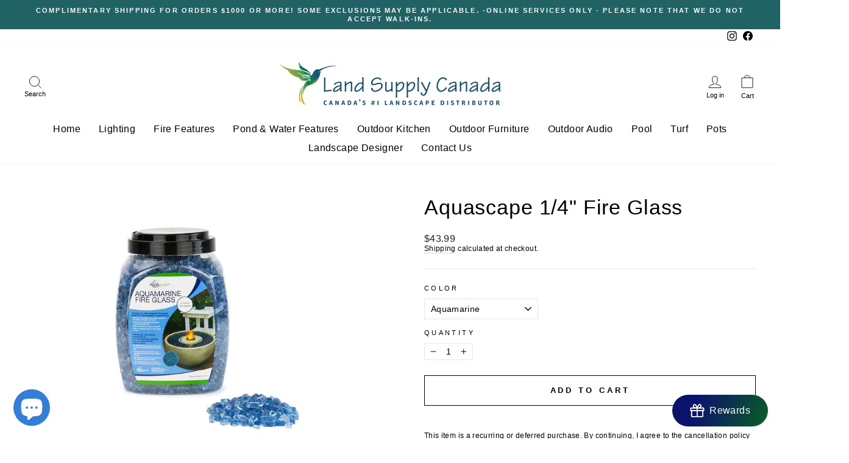

--- FILE ---
content_type: text/html; charset=utf-8
request_url: https://landsupply.ca/products/aquascape-1-4-fire-glass
body_size: 42434
content:
<!doctype html>
<html class="no-js" lang="en" dir="ltr">
<head><!-- Start of Booster Apps Seo-0.1-->
<title>Aquascape 1/4&quot; Fire Glass | Land Supply Canada</title><meta name="google-site-verification" content="u4XaIwqkLBaiiSx2-0veHZ7MiuDMMRCcNre0BsqQbRk" />
<meta name="description" content="Aquascape 1/4&quot; Fire GlassAquascape ¼&quot; Fire Glass is a versatile fire media ideal for use with fire and water fountains, fireplaces, fire pits, and more. Aquascape Fire Glass provides an elegant, modern look in any setting, refracting light to crea..." /><script type="application/ld+json">
  {
    "@context": "https://schema.org",
    "@type": "Organization",
    "name": "Land Supply Canada",
    "url": "https://landsupply.ca",
    "description": "We at Land Supply Canada are a landscape supplier based in Ontario Canada. We provide water features such as waterfalls, basins, fountains, pumps, etc. We also provide landscape lighting \u0026 fire features such as fire bowls, fire pits, fireplaces, and ready to finish kits. we also offer landscaping designing services.","image": "https://cdn.shopify.com/s/files/1/0638/9209/5230/files/LandSupplyCanada_LogoColour1_bbde4333-7799-405f-8e44-27b8b0b449bf.png",
      "logo": "https://cdn.shopify.com/s/files/1/0638/9209/5230/files/LandSupplyCanada_LogoColour1_bbde4333-7799-405f-8e44-27b8b0b449bf.png","sameAs": ["https://facebook.com/https://www.facebook.com/Landdesigncanadainc/", "https://instagram.com/www.instagram.com/landdesigncanadainc"],
    "telephone": "647-784-1118",
    "address": {
      "@type": "PostalAddress",
      "streetAddress": "7250 Keele St, Unit 345",
      "addressLocality": "Vaughan",
      "addressRegion": "Ontario",
      "postalCode": "L4K 1Z8",
      "addressCountry": "Canada"
    }
  }
</script>

<script type="application/ld+json">
  {
    "@context": "https://schema.org",
    "@type": "WebSite",
    "name": "Land Supply Canada",
    "url": "https://landsupply.ca",
    "potentialAction": {
      "@type": "SearchAction",
      "query-input": "required name=query",
      "target": "https://landsupply.ca/search?q={query}"
    }
  }
</script><script type="application/ld+json">
  {
    "@context": "https://schema.org",
    "@type": "Product",
    "name": "Aquascape 1\/4\" Fire Glass",
    "brand": {"@type": "Brand","name": "Land Supply Canada"},
    "sku": "LDCA78264",
    "mpn": "742575782645",
    "description": "Aquascape 1\/4\" Fire GlassAquascape ¼\" Fire Glass is a versatile fire media ideal for use with fire and water fountains, fireplaces, fire pits, and more. Aquascape Fire Glass provides an elegant, modern look in any setting, refracting light to create a beautiful shimmering effect. The fade-resistant, translucent glass is freeze tested and tempered to withstand prolonged exposure to high heat. Pieces measure approximately ¼\" thick and vary in size and shape. Aquascape fire glass will not create soot, ash, or smoke, and it will not degrade, melt, or emit toxic fumes. Our glass is sustainable in natural gas or propane-powered gas units. The glass can also be used to replace fake logs or lava rocks in existing features or used creatively in the landscape or as interior décor.\nFeatures\n\nVersatile fire media for use with fire and water fountains, fireplaces, fire pits, and more\nFade-resistant, reflective glass refracts light to create a beautiful shimmering effect\nTempered to withstand prolonged exposure to high heat\nMeasures approximately ¼\" thick and vary in size and shape\nWill not create soot, ash, or smoke and will not degrade, melt, or emit toxic fumes\nPackaged Weight: 10 lb.\n",
    "url": "https://landsupply.ca/products/aquascape-1-4-fire-glass","image": "https://landsupply.ca/cdn/shop/files/Aquascape-1-4--Fire-Glass-Land-Supply-Canada-1688672971981_49331528-2382-4eed-8bc3-766a11d871ed_1000x.webp?v=1689015942","itemCondition": "https://schema.org/NewCondition",
    "offers": [{
          "@type": "Offer","price": "43.99","priceCurrency": "CAD",
          "itemCondition": "https://schema.org/NewCondition",
          "url": "https://landsupply.ca/products/aquascape-1-4-fire-glass?variant=43875602333950",
          "sku": "LDCA78264",
          "mpn": "742575782645",
          "availability" : "https://schema.org/InStock",
          "priceValidUntil": "2026-02-24","gtin12": "742575782645"},{
          "@type": "Offer","price": "43.99","priceCurrency": "CAD",
          "itemCondition": "https://schema.org/NewCondition",
          "url": "https://landsupply.ca/products/aquascape-1-4-fire-glass?variant=43875602366718",
          "sku": "LDCA78262",
          "mpn": "742575782621",
          "availability" : "https://schema.org/InStock",
          "priceValidUntil": "2026-02-24","gtin12": "742575782621"},{
          "@type": "Offer","price": "43.99","priceCurrency": "CAD",
          "itemCondition": "https://schema.org/NewCondition",
          "url": "https://landsupply.ca/products/aquascape-1-4-fire-glass?variant=43875602399486",
          "sku": "LDCA78263",
          "mpn": "742575782638",
          "availability" : "https://schema.org/InStock",
          "priceValidUntil": "2026-02-24","gtin12": "742575782638"}]}
</script>
<!-- end of Booster Apps SEO -->

<!-- Google tag (gtag.js) -->
<script async src="https://www.googletagmanager.com/gtag/js?id=UA-226930331-1"></script>
<script>
  window.dataLayer = window.dataLayer || [];
  function gtag(){dataLayer.push(arguments);}
  gtag('js', new Date());

  gtag('config', 'UA-226930331-1');
</script>
  <!-- Google Tag Manager -->
<script>(function(w,d,s,l,i){w[l]=w[l]||[];w[l].push({'gtm.start':
new Date().getTime(),event:'gtm.js'});var f=d.getElementsByTagName(s)[0],
j=d.createElement(s),dl=l!='dataLayer'?'&l='+l:'';j.async=true;j.src=
'https://www.googletagmanager.com/gtm.js?id='+i+dl;f.parentNode.insertBefore(j,f);
})(window,document,'script','dataLayer','GTM-NRJG5WR');</script>
<!-- End Google Tag Manager -->
<!-- Google tag (gtag.js) -->
<script async src="https://www.googletagmanager.com/gtag/js?id=G-MZGLZE6XBE"></script>
<script>
  window.dataLayer = window.dataLayer || [];
  function gtag(){dataLayer.push(arguments);}
  gtag('js', new Date());
  gtag('set', {'user_id': 'USER_ID'}); // Set the user ID using signed-in user_id.
  gtag('config', 'G-MZGLZE6XBE');
</script>
  <meta charset="utf-8">
  <meta http-equiv="X-UA-Compatible" content="IE=edge,chrome=1">
  <meta name="viewport" content="width=device-width,initial-scale=1">
  <meta name="theme-color" content="#216264">
  <link rel="canonical" href="https://landsupply.ca/products/aquascape-1-4-fire-glass">
  <link rel="preconnect" href="https://cdn.shopify.com">
  <link rel="preconnect" href="https://fonts.shopifycdn.com">
  <link rel="dns-prefetch" href="https://productreviews.shopifycdn.com">
  <link rel="dns-prefetch" href="https://ajax.googleapis.com">
  <link rel="dns-prefetch" href="https://maps.googleapis.com">
  <link rel="dns-prefetch" href="https://maps.gstatic.com"><link rel="shortcut icon" href="//landsupply.ca/cdn/shop/files/New_LandSupplyCanada_LogoColour1_-_Copy_250x-removebg-preview_32x32.png?v=1654687743" type="image/png" />
<meta property="og:site_name" content="Land Supply Canada">
  <meta property="og:url" content="https://landsupply.ca/products/aquascape-1-4-fire-glass">
  <meta property="og:title" content="Aquascape 1/4&quot; Fire Glass">
  <meta property="og:type" content="product">
  <meta property="og:description" content="Aquascape 1/4&quot; Fire Glass Aquascape 1/4&quot; Fire GlassAquascape ¼&quot; Fire Glass is a versatile fire media ideal for use with fire and water fountains, fireplaces, - Land Supply Canada Outdoor Fire Features Aquascape 1/4&quot; Fire GlassAquascape ¼&quot; Fire Glass is a versatile fire media ideal for use with fire and water fountains, fireplaces, Land Supply Canada"><meta property="og:image" content="http://landsupply.ca/cdn/shop/files/Aquascape-1-4--Fire-Glass-Land-Supply-Canada-1688672971981_49331528-2382-4eed-8bc3-766a11d871ed.webp?v=1689015942">
    <meta property="og:image:secure_url" content="https://landsupply.ca/cdn/shop/files/Aquascape-1-4--Fire-Glass-Land-Supply-Canada-1688672971981_49331528-2382-4eed-8bc3-766a11d871ed.webp?v=1689015942">
    <meta property="og:image:width" content="1000">
    <meta property="og:image:height" content="1000"><meta name="twitter:site" content="@">
  <meta name="twitter:card" content="summary_large_image">
  <meta name="twitter:title" content="Aquascape 1/4" Fire Glass">
  <meta name="twitter:description" content="Aquascape 1/4&quot; Fire Glass Aquascape 1/4&quot; Fire GlassAquascape ¼&quot; Fire Glass is a versatile fire media ideal for use with fire and water fountains, fireplaces, - Land Supply Canada Outdoor Fire Features Aquascape 1/4&quot; Fire GlassAquascape ¼&quot; Fire Glass is a versatile fire media ideal for use with fire and water fountains, fireplaces, Land Supply Canada">
<style data-shopify>
  

  
  
  
</style><link href="//landsupply.ca/cdn/shop/t/24/assets/theme.css?v=8097019669280223931696619275" rel="stylesheet" type="text/css" media="all" />
    <link href="//landsupply.ca/cdn/shop/t/24/assets/custom.css?v=179752198825237216941661639461" rel="stylesheet" type="text/css" media="all" />
<style data-shopify>:root {
    --typeHeaderPrimary: "system_ui";
    --typeHeaderFallback: -apple-system, 'Segoe UI', Roboto, 'Helvetica Neue', 'Noto Sans', 'Liberation Sans', Arial, sans-serif, 'Apple Color Emoji', 'Segoe UI Emoji', 'Segoe UI Symbol', 'Noto Color Emoji';
    --typeHeaderSize: 40px;
    --typeHeaderWeight: 400;
    --typeHeaderLineHeight: 1;
    --typeHeaderSpacing: 0.025em;

    --typeBasePrimary:"system_ui";
    --typeBaseFallback:-apple-system, 'Segoe UI', Roboto, 'Helvetica Neue', 'Noto Sans', 'Liberation Sans', Arial, sans-serif, 'Apple Color Emoji', 'Segoe UI Emoji', 'Segoe UI Symbol', 'Noto Color Emoji';
    --typeBaseSize: 14px;
    --typeBaseWeight: 400;
    --typeBaseSpacing: 0.025em;
    --typeBaseLineHeight: 1.2;

    --typeCollectionTitle: 20px;

    --iconWeight: 2px;
    --iconLinecaps: miter;

    
      --buttonRadius: 0px;
    

    --colorGridOverlayOpacity: 0.1;
  }

  .placeholder-content {
    background-image: linear-gradient(100deg, #ffffff 40%, #f7f7f7 63%, #ffffff 79%);
  }</style><script>
    document.documentElement.className = document.documentElement.className.replace('no-js', 'js');

    window.theme = window.theme || {};
    theme.routes = {
      home: "/",
      cart: "/cart.js",
      cartPage: "/cart",
      cartAdd: "/cart/add.js",
      cartChange: "/cart/change.js"
    };
    theme.strings = {
      soldOut: "Sold Out",
      unavailable: "Unavailable",
      inStockLabel: "In stock, ready to ship",
      stockLabel: "Low stock - [count] items left",
      willNotShipUntil: "Ready to ship [date]",
      willBeInStockAfter: "Back in stock [date]",
      waitingForStock: "Inventory on the way",
      savePrice: "Save [saved_amount]",
      cartEmpty: "Your cart is currently empty.",
      cartTermsConfirmation: "You must agree with the terms and conditions of sales to check out",
      searchCollections: "Collections:",
      searchPages: "Pages:",
      searchArticles: "Articles:"
    };
    theme.settings = {
      dynamicVariantsEnable: true,
      cartType: "drawer",
      isCustomerTemplate: false,
      moneyFormat: "${{amount}}",
      saveType: "dollar",
      productImageSize: "square",
      productImageCover: true,
      predictiveSearch: true,
      predictiveSearchType: "product,article,page,collection",
      quickView: true,
      themeName: 'Theme',
      themeVersion: "1"
    };
  </script>
  
  <script src="//landsupply.ca/cdn/shop/t/24/assets/vendor-scripts-v10.js" defer="defer"></script><script src="//landsupply.ca/cdn/shop/t/24/assets/theme.min.js?v=156133944016426571451663692867" defer="defer"></script>

    <!-- Upsell & Cross Sell - Selleasy by Logbase - Starts -->
      <script src='https://upsell-app.logbase.io/lb-upsell.js?shop=landscapedepot.myshopify.com' defer></script>
    <!-- Upsell & Cross Sell - Selleasy by Logbase - Ends -->
  <!-- Google tag (gtag.js) -->
<script async src="https://www.googletagmanager.com/gtag/js?id=AW-10890852791"></script>
<script>
  window.dataLayer = window.dataLayer || [];
  function gtag(){dataLayer.push(arguments);}
  gtag('js', new Date());

  gtag('config', 'AW-10890852791');
</script>
<!-- BEGIN app block: shopify://apps/seowill-seoant-ai-seo/blocks/seoant-core/8e57283b-dcb0-4f7b-a947-fb5c57a0d59d -->
<!--SEOAnt Core By SEOAnt Teams, v0.1.6 START -->







    <!-- BEGIN app snippet: Product-JSON-LD --><!-- END app snippet -->


<!-- SON-LD generated By SEOAnt END -->



<!-- Start : SEOAnt BrokenLink Redirect --><script type="text/javascript">
    !function(t){var e={};function r(n){if(e[n])return e[n].exports;var o=e[n]={i:n,l:!1,exports:{}};return t[n].call(o.exports,o,o.exports,r),o.l=!0,o.exports}r.m=t,r.c=e,r.d=function(t,e,n){r.o(t,e)||Object.defineProperty(t,e,{enumerable:!0,get:n})},r.r=function(t){"undefined"!==typeof Symbol&&Symbol.toStringTag&&Object.defineProperty(t,Symbol.toStringTag,{value:"Module"}),Object.defineProperty(t,"__esModule",{value:!0})},r.t=function(t,e){if(1&e&&(t=r(t)),8&e)return t;if(4&e&&"object"===typeof t&&t&&t.__esModule)return t;var n=Object.create(null);if(r.r(n),Object.defineProperty(n,"default",{enumerable:!0,value:t}),2&e&&"string"!=typeof t)for(var o in t)r.d(n,o,function(e){return t[e]}.bind(null,o));return n},r.n=function(t){var e=t&&t.__esModule?function(){return t.default}:function(){return t};return r.d(e,"a",e),e},r.o=function(t,e){return Object.prototype.hasOwnProperty.call(t,e)},r.p="",r(r.s=11)}([function(t,e,r){"use strict";var n=r(2),o=Object.prototype.toString;function i(t){return"[object Array]"===o.call(t)}function a(t){return"undefined"===typeof t}function u(t){return null!==t&&"object"===typeof t}function s(t){return"[object Function]"===o.call(t)}function c(t,e){if(null!==t&&"undefined"!==typeof t)if("object"!==typeof t&&(t=[t]),i(t))for(var r=0,n=t.length;r<n;r++)e.call(null,t[r],r,t);else for(var o in t)Object.prototype.hasOwnProperty.call(t,o)&&e.call(null,t[o],o,t)}t.exports={isArray:i,isArrayBuffer:function(t){return"[object ArrayBuffer]"===o.call(t)},isBuffer:function(t){return null!==t&&!a(t)&&null!==t.constructor&&!a(t.constructor)&&"function"===typeof t.constructor.isBuffer&&t.constructor.isBuffer(t)},isFormData:function(t){return"undefined"!==typeof FormData&&t instanceof FormData},isArrayBufferView:function(t){return"undefined"!==typeof ArrayBuffer&&ArrayBuffer.isView?ArrayBuffer.isView(t):t&&t.buffer&&t.buffer instanceof ArrayBuffer},isString:function(t){return"string"===typeof t},isNumber:function(t){return"number"===typeof t},isObject:u,isUndefined:a,isDate:function(t){return"[object Date]"===o.call(t)},isFile:function(t){return"[object File]"===o.call(t)},isBlob:function(t){return"[object Blob]"===o.call(t)},isFunction:s,isStream:function(t){return u(t)&&s(t.pipe)},isURLSearchParams:function(t){return"undefined"!==typeof URLSearchParams&&t instanceof URLSearchParams},isStandardBrowserEnv:function(){return("undefined"===typeof navigator||"ReactNative"!==navigator.product&&"NativeScript"!==navigator.product&&"NS"!==navigator.product)&&("undefined"!==typeof window&&"undefined"!==typeof document)},forEach:c,merge:function t(){var e={};function r(r,n){"object"===typeof e[n]&&"object"===typeof r?e[n]=t(e[n],r):e[n]=r}for(var n=0,o=arguments.length;n<o;n++)c(arguments[n],r);return e},deepMerge:function t(){var e={};function r(r,n){"object"===typeof e[n]&&"object"===typeof r?e[n]=t(e[n],r):e[n]="object"===typeof r?t({},r):r}for(var n=0,o=arguments.length;n<o;n++)c(arguments[n],r);return e},extend:function(t,e,r){return c(e,(function(e,o){t[o]=r&&"function"===typeof e?n(e,r):e})),t},trim:function(t){return t.replace(/^\s*/,"").replace(/\s*$/,"")}}},function(t,e,r){t.exports=r(12)},function(t,e,r){"use strict";t.exports=function(t,e){return function(){for(var r=new Array(arguments.length),n=0;n<r.length;n++)r[n]=arguments[n];return t.apply(e,r)}}},function(t,e,r){"use strict";var n=r(0);function o(t){return encodeURIComponent(t).replace(/%40/gi,"@").replace(/%3A/gi,":").replace(/%24/g,"$").replace(/%2C/gi,",").replace(/%20/g,"+").replace(/%5B/gi,"[").replace(/%5D/gi,"]")}t.exports=function(t,e,r){if(!e)return t;var i;if(r)i=r(e);else if(n.isURLSearchParams(e))i=e.toString();else{var a=[];n.forEach(e,(function(t,e){null!==t&&"undefined"!==typeof t&&(n.isArray(t)?e+="[]":t=[t],n.forEach(t,(function(t){n.isDate(t)?t=t.toISOString():n.isObject(t)&&(t=JSON.stringify(t)),a.push(o(e)+"="+o(t))})))})),i=a.join("&")}if(i){var u=t.indexOf("#");-1!==u&&(t=t.slice(0,u)),t+=(-1===t.indexOf("?")?"?":"&")+i}return t}},function(t,e,r){"use strict";t.exports=function(t){return!(!t||!t.__CANCEL__)}},function(t,e,r){"use strict";(function(e){var n=r(0),o=r(19),i={"Content-Type":"application/x-www-form-urlencoded"};function a(t,e){!n.isUndefined(t)&&n.isUndefined(t["Content-Type"])&&(t["Content-Type"]=e)}var u={adapter:function(){var t;return("undefined"!==typeof XMLHttpRequest||"undefined"!==typeof e&&"[object process]"===Object.prototype.toString.call(e))&&(t=r(6)),t}(),transformRequest:[function(t,e){return o(e,"Accept"),o(e,"Content-Type"),n.isFormData(t)||n.isArrayBuffer(t)||n.isBuffer(t)||n.isStream(t)||n.isFile(t)||n.isBlob(t)?t:n.isArrayBufferView(t)?t.buffer:n.isURLSearchParams(t)?(a(e,"application/x-www-form-urlencoded;charset=utf-8"),t.toString()):n.isObject(t)?(a(e,"application/json;charset=utf-8"),JSON.stringify(t)):t}],transformResponse:[function(t){if("string"===typeof t)try{t=JSON.parse(t)}catch(e){}return t}],timeout:0,xsrfCookieName:"XSRF-TOKEN",xsrfHeaderName:"X-XSRF-TOKEN",maxContentLength:-1,validateStatus:function(t){return t>=200&&t<300},headers:{common:{Accept:"application/json, text/plain, */*"}}};n.forEach(["delete","get","head"],(function(t){u.headers[t]={}})),n.forEach(["post","put","patch"],(function(t){u.headers[t]=n.merge(i)})),t.exports=u}).call(this,r(18))},function(t,e,r){"use strict";var n=r(0),o=r(20),i=r(3),a=r(22),u=r(25),s=r(26),c=r(7);t.exports=function(t){return new Promise((function(e,f){var l=t.data,p=t.headers;n.isFormData(l)&&delete p["Content-Type"];var h=new XMLHttpRequest;if(t.auth){var d=t.auth.username||"",m=t.auth.password||"";p.Authorization="Basic "+btoa(d+":"+m)}var y=a(t.baseURL,t.url);if(h.open(t.method.toUpperCase(),i(y,t.params,t.paramsSerializer),!0),h.timeout=t.timeout,h.onreadystatechange=function(){if(h&&4===h.readyState&&(0!==h.status||h.responseURL&&0===h.responseURL.indexOf("file:"))){var r="getAllResponseHeaders"in h?u(h.getAllResponseHeaders()):null,n={data:t.responseType&&"text"!==t.responseType?h.response:h.responseText,status:h.status,statusText:h.statusText,headers:r,config:t,request:h};o(e,f,n),h=null}},h.onabort=function(){h&&(f(c("Request aborted",t,"ECONNABORTED",h)),h=null)},h.onerror=function(){f(c("Network Error",t,null,h)),h=null},h.ontimeout=function(){var e="timeout of "+t.timeout+"ms exceeded";t.timeoutErrorMessage&&(e=t.timeoutErrorMessage),f(c(e,t,"ECONNABORTED",h)),h=null},n.isStandardBrowserEnv()){var v=r(27),g=(t.withCredentials||s(y))&&t.xsrfCookieName?v.read(t.xsrfCookieName):void 0;g&&(p[t.xsrfHeaderName]=g)}if("setRequestHeader"in h&&n.forEach(p,(function(t,e){"undefined"===typeof l&&"content-type"===e.toLowerCase()?delete p[e]:h.setRequestHeader(e,t)})),n.isUndefined(t.withCredentials)||(h.withCredentials=!!t.withCredentials),t.responseType)try{h.responseType=t.responseType}catch(w){if("json"!==t.responseType)throw w}"function"===typeof t.onDownloadProgress&&h.addEventListener("progress",t.onDownloadProgress),"function"===typeof t.onUploadProgress&&h.upload&&h.upload.addEventListener("progress",t.onUploadProgress),t.cancelToken&&t.cancelToken.promise.then((function(t){h&&(h.abort(),f(t),h=null)})),void 0===l&&(l=null),h.send(l)}))}},function(t,e,r){"use strict";var n=r(21);t.exports=function(t,e,r,o,i){var a=new Error(t);return n(a,e,r,o,i)}},function(t,e,r){"use strict";var n=r(0);t.exports=function(t,e){e=e||{};var r={},o=["url","method","params","data"],i=["headers","auth","proxy"],a=["baseURL","url","transformRequest","transformResponse","paramsSerializer","timeout","withCredentials","adapter","responseType","xsrfCookieName","xsrfHeaderName","onUploadProgress","onDownloadProgress","maxContentLength","validateStatus","maxRedirects","httpAgent","httpsAgent","cancelToken","socketPath"];n.forEach(o,(function(t){"undefined"!==typeof e[t]&&(r[t]=e[t])})),n.forEach(i,(function(o){n.isObject(e[o])?r[o]=n.deepMerge(t[o],e[o]):"undefined"!==typeof e[o]?r[o]=e[o]:n.isObject(t[o])?r[o]=n.deepMerge(t[o]):"undefined"!==typeof t[o]&&(r[o]=t[o])})),n.forEach(a,(function(n){"undefined"!==typeof e[n]?r[n]=e[n]:"undefined"!==typeof t[n]&&(r[n]=t[n])}));var u=o.concat(i).concat(a),s=Object.keys(e).filter((function(t){return-1===u.indexOf(t)}));return n.forEach(s,(function(n){"undefined"!==typeof e[n]?r[n]=e[n]:"undefined"!==typeof t[n]&&(r[n]=t[n])})),r}},function(t,e,r){"use strict";function n(t){this.message=t}n.prototype.toString=function(){return"Cancel"+(this.message?": "+this.message:"")},n.prototype.__CANCEL__=!0,t.exports=n},function(t,e,r){t.exports=r(13)},function(t,e,r){t.exports=r(30)},function(t,e,r){var n=function(t){"use strict";var e=Object.prototype,r=e.hasOwnProperty,n="function"===typeof Symbol?Symbol:{},o=n.iterator||"@@iterator",i=n.asyncIterator||"@@asyncIterator",a=n.toStringTag||"@@toStringTag";function u(t,e,r){return Object.defineProperty(t,e,{value:r,enumerable:!0,configurable:!0,writable:!0}),t[e]}try{u({},"")}catch(S){u=function(t,e,r){return t[e]=r}}function s(t,e,r,n){var o=e&&e.prototype instanceof l?e:l,i=Object.create(o.prototype),a=new L(n||[]);return i._invoke=function(t,e,r){var n="suspendedStart";return function(o,i){if("executing"===n)throw new Error("Generator is already running");if("completed"===n){if("throw"===o)throw i;return j()}for(r.method=o,r.arg=i;;){var a=r.delegate;if(a){var u=x(a,r);if(u){if(u===f)continue;return u}}if("next"===r.method)r.sent=r._sent=r.arg;else if("throw"===r.method){if("suspendedStart"===n)throw n="completed",r.arg;r.dispatchException(r.arg)}else"return"===r.method&&r.abrupt("return",r.arg);n="executing";var s=c(t,e,r);if("normal"===s.type){if(n=r.done?"completed":"suspendedYield",s.arg===f)continue;return{value:s.arg,done:r.done}}"throw"===s.type&&(n="completed",r.method="throw",r.arg=s.arg)}}}(t,r,a),i}function c(t,e,r){try{return{type:"normal",arg:t.call(e,r)}}catch(S){return{type:"throw",arg:S}}}t.wrap=s;var f={};function l(){}function p(){}function h(){}var d={};d[o]=function(){return this};var m=Object.getPrototypeOf,y=m&&m(m(T([])));y&&y!==e&&r.call(y,o)&&(d=y);var v=h.prototype=l.prototype=Object.create(d);function g(t){["next","throw","return"].forEach((function(e){u(t,e,(function(t){return this._invoke(e,t)}))}))}function w(t,e){var n;this._invoke=function(o,i){function a(){return new e((function(n,a){!function n(o,i,a,u){var s=c(t[o],t,i);if("throw"!==s.type){var f=s.arg,l=f.value;return l&&"object"===typeof l&&r.call(l,"__await")?e.resolve(l.__await).then((function(t){n("next",t,a,u)}),(function(t){n("throw",t,a,u)})):e.resolve(l).then((function(t){f.value=t,a(f)}),(function(t){return n("throw",t,a,u)}))}u(s.arg)}(o,i,n,a)}))}return n=n?n.then(a,a):a()}}function x(t,e){var r=t.iterator[e.method];if(void 0===r){if(e.delegate=null,"throw"===e.method){if(t.iterator.return&&(e.method="return",e.arg=void 0,x(t,e),"throw"===e.method))return f;e.method="throw",e.arg=new TypeError("The iterator does not provide a 'throw' method")}return f}var n=c(r,t.iterator,e.arg);if("throw"===n.type)return e.method="throw",e.arg=n.arg,e.delegate=null,f;var o=n.arg;return o?o.done?(e[t.resultName]=o.value,e.next=t.nextLoc,"return"!==e.method&&(e.method="next",e.arg=void 0),e.delegate=null,f):o:(e.method="throw",e.arg=new TypeError("iterator result is not an object"),e.delegate=null,f)}function b(t){var e={tryLoc:t[0]};1 in t&&(e.catchLoc=t[1]),2 in t&&(e.finallyLoc=t[2],e.afterLoc=t[3]),this.tryEntries.push(e)}function E(t){var e=t.completion||{};e.type="normal",delete e.arg,t.completion=e}function L(t){this.tryEntries=[{tryLoc:"root"}],t.forEach(b,this),this.reset(!0)}function T(t){if(t){var e=t[o];if(e)return e.call(t);if("function"===typeof t.next)return t;if(!isNaN(t.length)){var n=-1,i=function e(){for(;++n<t.length;)if(r.call(t,n))return e.value=t[n],e.done=!1,e;return e.value=void 0,e.done=!0,e};return i.next=i}}return{next:j}}function j(){return{value:void 0,done:!0}}return p.prototype=v.constructor=h,h.constructor=p,p.displayName=u(h,a,"GeneratorFunction"),t.isGeneratorFunction=function(t){var e="function"===typeof t&&t.constructor;return!!e&&(e===p||"GeneratorFunction"===(e.displayName||e.name))},t.mark=function(t){return Object.setPrototypeOf?Object.setPrototypeOf(t,h):(t.__proto__=h,u(t,a,"GeneratorFunction")),t.prototype=Object.create(v),t},t.awrap=function(t){return{__await:t}},g(w.prototype),w.prototype[i]=function(){return this},t.AsyncIterator=w,t.async=function(e,r,n,o,i){void 0===i&&(i=Promise);var a=new w(s(e,r,n,o),i);return t.isGeneratorFunction(r)?a:a.next().then((function(t){return t.done?t.value:a.next()}))},g(v),u(v,a,"Generator"),v[o]=function(){return this},v.toString=function(){return"[object Generator]"},t.keys=function(t){var e=[];for(var r in t)e.push(r);return e.reverse(),function r(){for(;e.length;){var n=e.pop();if(n in t)return r.value=n,r.done=!1,r}return r.done=!0,r}},t.values=T,L.prototype={constructor:L,reset:function(t){if(this.prev=0,this.next=0,this.sent=this._sent=void 0,this.done=!1,this.delegate=null,this.method="next",this.arg=void 0,this.tryEntries.forEach(E),!t)for(var e in this)"t"===e.charAt(0)&&r.call(this,e)&&!isNaN(+e.slice(1))&&(this[e]=void 0)},stop:function(){this.done=!0;var t=this.tryEntries[0].completion;if("throw"===t.type)throw t.arg;return this.rval},dispatchException:function(t){if(this.done)throw t;var e=this;function n(r,n){return a.type="throw",a.arg=t,e.next=r,n&&(e.method="next",e.arg=void 0),!!n}for(var o=this.tryEntries.length-1;o>=0;--o){var i=this.tryEntries[o],a=i.completion;if("root"===i.tryLoc)return n("end");if(i.tryLoc<=this.prev){var u=r.call(i,"catchLoc"),s=r.call(i,"finallyLoc");if(u&&s){if(this.prev<i.catchLoc)return n(i.catchLoc,!0);if(this.prev<i.finallyLoc)return n(i.finallyLoc)}else if(u){if(this.prev<i.catchLoc)return n(i.catchLoc,!0)}else{if(!s)throw new Error("try statement without catch or finally");if(this.prev<i.finallyLoc)return n(i.finallyLoc)}}}},abrupt:function(t,e){for(var n=this.tryEntries.length-1;n>=0;--n){var o=this.tryEntries[n];if(o.tryLoc<=this.prev&&r.call(o,"finallyLoc")&&this.prev<o.finallyLoc){var i=o;break}}i&&("break"===t||"continue"===t)&&i.tryLoc<=e&&e<=i.finallyLoc&&(i=null);var a=i?i.completion:{};return a.type=t,a.arg=e,i?(this.method="next",this.next=i.finallyLoc,f):this.complete(a)},complete:function(t,e){if("throw"===t.type)throw t.arg;return"break"===t.type||"continue"===t.type?this.next=t.arg:"return"===t.type?(this.rval=this.arg=t.arg,this.method="return",this.next="end"):"normal"===t.type&&e&&(this.next=e),f},finish:function(t){for(var e=this.tryEntries.length-1;e>=0;--e){var r=this.tryEntries[e];if(r.finallyLoc===t)return this.complete(r.completion,r.afterLoc),E(r),f}},catch:function(t){for(var e=this.tryEntries.length-1;e>=0;--e){var r=this.tryEntries[e];if(r.tryLoc===t){var n=r.completion;if("throw"===n.type){var o=n.arg;E(r)}return o}}throw new Error("illegal catch attempt")},delegateYield:function(t,e,r){return this.delegate={iterator:T(t),resultName:e,nextLoc:r},"next"===this.method&&(this.arg=void 0),f}},t}(t.exports);try{regeneratorRuntime=n}catch(o){Function("r","regeneratorRuntime = r")(n)}},function(t,e,r){"use strict";var n=r(0),o=r(2),i=r(14),a=r(8);function u(t){var e=new i(t),r=o(i.prototype.request,e);return n.extend(r,i.prototype,e),n.extend(r,e),r}var s=u(r(5));s.Axios=i,s.create=function(t){return u(a(s.defaults,t))},s.Cancel=r(9),s.CancelToken=r(28),s.isCancel=r(4),s.all=function(t){return Promise.all(t)},s.spread=r(29),t.exports=s,t.exports.default=s},function(t,e,r){"use strict";var n=r(0),o=r(3),i=r(15),a=r(16),u=r(8);function s(t){this.defaults=t,this.interceptors={request:new i,response:new i}}s.prototype.request=function(t){"string"===typeof t?(t=arguments[1]||{}).url=arguments[0]:t=t||{},(t=u(this.defaults,t)).method?t.method=t.method.toLowerCase():this.defaults.method?t.method=this.defaults.method.toLowerCase():t.method="get";var e=[a,void 0],r=Promise.resolve(t);for(this.interceptors.request.forEach((function(t){e.unshift(t.fulfilled,t.rejected)})),this.interceptors.response.forEach((function(t){e.push(t.fulfilled,t.rejected)}));e.length;)r=r.then(e.shift(),e.shift());return r},s.prototype.getUri=function(t){return t=u(this.defaults,t),o(t.url,t.params,t.paramsSerializer).replace(/^\?/,"")},n.forEach(["delete","get","head","options"],(function(t){s.prototype[t]=function(e,r){return this.request(n.merge(r||{},{method:t,url:e}))}})),n.forEach(["post","put","patch"],(function(t){s.prototype[t]=function(e,r,o){return this.request(n.merge(o||{},{method:t,url:e,data:r}))}})),t.exports=s},function(t,e,r){"use strict";var n=r(0);function o(){this.handlers=[]}o.prototype.use=function(t,e){return this.handlers.push({fulfilled:t,rejected:e}),this.handlers.length-1},o.prototype.eject=function(t){this.handlers[t]&&(this.handlers[t]=null)},o.prototype.forEach=function(t){n.forEach(this.handlers,(function(e){null!==e&&t(e)}))},t.exports=o},function(t,e,r){"use strict";var n=r(0),o=r(17),i=r(4),a=r(5);function u(t){t.cancelToken&&t.cancelToken.throwIfRequested()}t.exports=function(t){return u(t),t.headers=t.headers||{},t.data=o(t.data,t.headers,t.transformRequest),t.headers=n.merge(t.headers.common||{},t.headers[t.method]||{},t.headers),n.forEach(["delete","get","head","post","put","patch","common"],(function(e){delete t.headers[e]})),(t.adapter||a.adapter)(t).then((function(e){return u(t),e.data=o(e.data,e.headers,t.transformResponse),e}),(function(e){return i(e)||(u(t),e&&e.response&&(e.response.data=o(e.response.data,e.response.headers,t.transformResponse))),Promise.reject(e)}))}},function(t,e,r){"use strict";var n=r(0);t.exports=function(t,e,r){return n.forEach(r,(function(r){t=r(t,e)})),t}},function(t,e){var r,n,o=t.exports={};function i(){throw new Error("setTimeout has not been defined")}function a(){throw new Error("clearTimeout has not been defined")}function u(t){if(r===setTimeout)return setTimeout(t,0);if((r===i||!r)&&setTimeout)return r=setTimeout,setTimeout(t,0);try{return r(t,0)}catch(e){try{return r.call(null,t,0)}catch(e){return r.call(this,t,0)}}}!function(){try{r="function"===typeof setTimeout?setTimeout:i}catch(t){r=i}try{n="function"===typeof clearTimeout?clearTimeout:a}catch(t){n=a}}();var s,c=[],f=!1,l=-1;function p(){f&&s&&(f=!1,s.length?c=s.concat(c):l=-1,c.length&&h())}function h(){if(!f){var t=u(p);f=!0;for(var e=c.length;e;){for(s=c,c=[];++l<e;)s&&s[l].run();l=-1,e=c.length}s=null,f=!1,function(t){if(n===clearTimeout)return clearTimeout(t);if((n===a||!n)&&clearTimeout)return n=clearTimeout,clearTimeout(t);try{n(t)}catch(e){try{return n.call(null,t)}catch(e){return n.call(this,t)}}}(t)}}function d(t,e){this.fun=t,this.array=e}function m(){}o.nextTick=function(t){var e=new Array(arguments.length-1);if(arguments.length>1)for(var r=1;r<arguments.length;r++)e[r-1]=arguments[r];c.push(new d(t,e)),1!==c.length||f||u(h)},d.prototype.run=function(){this.fun.apply(null,this.array)},o.title="browser",o.browser=!0,o.env={},o.argv=[],o.version="",o.versions={},o.on=m,o.addListener=m,o.once=m,o.off=m,o.removeListener=m,o.removeAllListeners=m,o.emit=m,o.prependListener=m,o.prependOnceListener=m,o.listeners=function(t){return[]},o.binding=function(t){throw new Error("process.binding is not supported")},o.cwd=function(){return"/"},o.chdir=function(t){throw new Error("process.chdir is not supported")},o.umask=function(){return 0}},function(t,e,r){"use strict";var n=r(0);t.exports=function(t,e){n.forEach(t,(function(r,n){n!==e&&n.toUpperCase()===e.toUpperCase()&&(t[e]=r,delete t[n])}))}},function(t,e,r){"use strict";var n=r(7);t.exports=function(t,e,r){var o=r.config.validateStatus;!o||o(r.status)?t(r):e(n("Request failed with status code "+r.status,r.config,null,r.request,r))}},function(t,e,r){"use strict";t.exports=function(t,e,r,n,o){return t.config=e,r&&(t.code=r),t.request=n,t.response=o,t.isAxiosError=!0,t.toJSON=function(){return{message:this.message,name:this.name,description:this.description,number:this.number,fileName:this.fileName,lineNumber:this.lineNumber,columnNumber:this.columnNumber,stack:this.stack,config:this.config,code:this.code}},t}},function(t,e,r){"use strict";var n=r(23),o=r(24);t.exports=function(t,e){return t&&!n(e)?o(t,e):e}},function(t,e,r){"use strict";t.exports=function(t){return/^([a-z][a-z\d\+\-\.]*:)?\/\//i.test(t)}},function(t,e,r){"use strict";t.exports=function(t,e){return e?t.replace(/\/+$/,"")+"/"+e.replace(/^\/+/,""):t}},function(t,e,r){"use strict";var n=r(0),o=["age","authorization","content-length","content-type","etag","expires","from","host","if-modified-since","if-unmodified-since","last-modified","location","max-forwards","proxy-authorization","referer","retry-after","user-agent"];t.exports=function(t){var e,r,i,a={};return t?(n.forEach(t.split("\n"),(function(t){if(i=t.indexOf(":"),e=n.trim(t.substr(0,i)).toLowerCase(),r=n.trim(t.substr(i+1)),e){if(a[e]&&o.indexOf(e)>=0)return;a[e]="set-cookie"===e?(a[e]?a[e]:[]).concat([r]):a[e]?a[e]+", "+r:r}})),a):a}},function(t,e,r){"use strict";var n=r(0);t.exports=n.isStandardBrowserEnv()?function(){var t,e=/(msie|trident)/i.test(navigator.userAgent),r=document.createElement("a");function o(t){var n=t;return e&&(r.setAttribute("href",n),n=r.href),r.setAttribute("href",n),{href:r.href,protocol:r.protocol?r.protocol.replace(/:$/,""):"",host:r.host,search:r.search?r.search.replace(/^\?/,""):"",hash:r.hash?r.hash.replace(/^#/,""):"",hostname:r.hostname,port:r.port,pathname:"/"===r.pathname.charAt(0)?r.pathname:"/"+r.pathname}}return t=o(window.location.href),function(e){var r=n.isString(e)?o(e):e;return r.protocol===t.protocol&&r.host===t.host}}():function(){return!0}},function(t,e,r){"use strict";var n=r(0);t.exports=n.isStandardBrowserEnv()?{write:function(t,e,r,o,i,a){var u=[];u.push(t+"="+encodeURIComponent(e)),n.isNumber(r)&&u.push("expires="+new Date(r).toGMTString()),n.isString(o)&&u.push("path="+o),n.isString(i)&&u.push("domain="+i),!0===a&&u.push("secure"),document.cookie=u.join("; ")},read:function(t){var e=document.cookie.match(new RegExp("(^|;\\s*)("+t+")=([^;]*)"));return e?decodeURIComponent(e[3]):null},remove:function(t){this.write(t,"",Date.now()-864e5)}}:{write:function(){},read:function(){return null},remove:function(){}}},function(t,e,r){"use strict";var n=r(9);function o(t){if("function"!==typeof t)throw new TypeError("executor must be a function.");var e;this.promise=new Promise((function(t){e=t}));var r=this;t((function(t){r.reason||(r.reason=new n(t),e(r.reason))}))}o.prototype.throwIfRequested=function(){if(this.reason)throw this.reason},o.source=function(){var t;return{token:new o((function(e){t=e})),cancel:t}},t.exports=o},function(t,e,r){"use strict";t.exports=function(t){return function(e){return t.apply(null,e)}}},function(t,e,r){"use strict";r.r(e);var n=r(1),o=r.n(n);function i(t,e,r,n,o,i,a){try{var u=t[i](a),s=u.value}catch(c){return void r(c)}u.done?e(s):Promise.resolve(s).then(n,o)}function a(t){return function(){var e=this,r=arguments;return new Promise((function(n,o){var a=t.apply(e,r);function u(t){i(a,n,o,u,s,"next",t)}function s(t){i(a,n,o,u,s,"throw",t)}u(void 0)}))}}var u=r(10),s=r.n(u);var c=function(t){return function(t){var e=arguments.length>1&&void 0!==arguments[1]?arguments[1]:{},r=arguments.length>2&&void 0!==arguments[2]?arguments[2]:"GET";return r=r.toUpperCase(),new Promise((function(n){var o;"GET"===r&&(o=s.a.get(t,{params:e})),o.then((function(t){n(t.data)}))}))}("https://api-app.seoant.com/api/v1/receive_id",t,"GET")};function f(){return(f=a(o.a.mark((function t(e,r,n){var i;return o.a.wrap((function(t){for(;;)switch(t.prev=t.next){case 0:return i={shop:e,code:r,seogid:n},t.next=3,c(i);case 3:t.sent;case 4:case"end":return t.stop()}}),t)})))).apply(this,arguments)}var l=window.location.href;if(-1!=l.indexOf("seogid")){var p=l.split("seogid");if(void 0!=p[1]){var h=window.location.pathname+window.location.search;window.history.pushState({},0,h),function(t,e,r){f.apply(this,arguments)}("landscapedepot.myshopify.com","",p[1])}}}]);
</script><!-- END : SEOAnt BrokenLink Redirect -->

<!-- Added By SEOAnt AMP. v0.0.1, START --><!-- Added By SEOAnt AMP END -->

<!-- Instant Page START --><!-- Instant Page END -->


<!-- Google search console START v1.0 --><!-- Google search console END v1.0 -->

<!-- Lazy Loading START --><!-- Lazy Loading END -->



<!-- Video Lazy START --><!-- Video Lazy END -->

<!--  SEOAnt Core End -->

<!-- END app block --><script src="https://cdn.shopify.com/extensions/e8878072-2f6b-4e89-8082-94b04320908d/inbox-1254/assets/inbox-chat-loader.js" type="text/javascript" defer="defer"></script>
<link href="https://monorail-edge.shopifysvc.com" rel="dns-prefetch">
<script>(function(){if ("sendBeacon" in navigator && "performance" in window) {try {var session_token_from_headers = performance.getEntriesByType('navigation')[0].serverTiming.find(x => x.name == '_s').description;} catch {var session_token_from_headers = undefined;}var session_cookie_matches = document.cookie.match(/_shopify_s=([^;]*)/);var session_token_from_cookie = session_cookie_matches && session_cookie_matches.length === 2 ? session_cookie_matches[1] : "";var session_token = session_token_from_headers || session_token_from_cookie || "";function handle_abandonment_event(e) {var entries = performance.getEntries().filter(function(entry) {return /monorail-edge.shopifysvc.com/.test(entry.name);});if (!window.abandonment_tracked && entries.length === 0) {window.abandonment_tracked = true;var currentMs = Date.now();var navigation_start = performance.timing.navigationStart;var payload = {shop_id: 63892095230,url: window.location.href,navigation_start,duration: currentMs - navigation_start,session_token,page_type: "product"};window.navigator.sendBeacon("https://monorail-edge.shopifysvc.com/v1/produce", JSON.stringify({schema_id: "online_store_buyer_site_abandonment/1.1",payload: payload,metadata: {event_created_at_ms: currentMs,event_sent_at_ms: currentMs}}));}}window.addEventListener('pagehide', handle_abandonment_event);}}());</script>
<script id="web-pixels-manager-setup">(function e(e,d,r,n,o){if(void 0===o&&(o={}),!Boolean(null===(a=null===(i=window.Shopify)||void 0===i?void 0:i.analytics)||void 0===a?void 0:a.replayQueue)){var i,a;window.Shopify=window.Shopify||{};var t=window.Shopify;t.analytics=t.analytics||{};var s=t.analytics;s.replayQueue=[],s.publish=function(e,d,r){return s.replayQueue.push([e,d,r]),!0};try{self.performance.mark("wpm:start")}catch(e){}var l=function(){var e={modern:/Edge?\/(1{2}[4-9]|1[2-9]\d|[2-9]\d{2}|\d{4,})\.\d+(\.\d+|)|Firefox\/(1{2}[4-9]|1[2-9]\d|[2-9]\d{2}|\d{4,})\.\d+(\.\d+|)|Chrom(ium|e)\/(9{2}|\d{3,})\.\d+(\.\d+|)|(Maci|X1{2}).+ Version\/(15\.\d+|(1[6-9]|[2-9]\d|\d{3,})\.\d+)([,.]\d+|)( \(\w+\)|)( Mobile\/\w+|) Safari\/|Chrome.+OPR\/(9{2}|\d{3,})\.\d+\.\d+|(CPU[ +]OS|iPhone[ +]OS|CPU[ +]iPhone|CPU IPhone OS|CPU iPad OS)[ +]+(15[._]\d+|(1[6-9]|[2-9]\d|\d{3,})[._]\d+)([._]\d+|)|Android:?[ /-](13[3-9]|1[4-9]\d|[2-9]\d{2}|\d{4,})(\.\d+|)(\.\d+|)|Android.+Firefox\/(13[5-9]|1[4-9]\d|[2-9]\d{2}|\d{4,})\.\d+(\.\d+|)|Android.+Chrom(ium|e)\/(13[3-9]|1[4-9]\d|[2-9]\d{2}|\d{4,})\.\d+(\.\d+|)|SamsungBrowser\/([2-9]\d|\d{3,})\.\d+/,legacy:/Edge?\/(1[6-9]|[2-9]\d|\d{3,})\.\d+(\.\d+|)|Firefox\/(5[4-9]|[6-9]\d|\d{3,})\.\d+(\.\d+|)|Chrom(ium|e)\/(5[1-9]|[6-9]\d|\d{3,})\.\d+(\.\d+|)([\d.]+$|.*Safari\/(?![\d.]+ Edge\/[\d.]+$))|(Maci|X1{2}).+ Version\/(10\.\d+|(1[1-9]|[2-9]\d|\d{3,})\.\d+)([,.]\d+|)( \(\w+\)|)( Mobile\/\w+|) Safari\/|Chrome.+OPR\/(3[89]|[4-9]\d|\d{3,})\.\d+\.\d+|(CPU[ +]OS|iPhone[ +]OS|CPU[ +]iPhone|CPU IPhone OS|CPU iPad OS)[ +]+(10[._]\d+|(1[1-9]|[2-9]\d|\d{3,})[._]\d+)([._]\d+|)|Android:?[ /-](13[3-9]|1[4-9]\d|[2-9]\d{2}|\d{4,})(\.\d+|)(\.\d+|)|Mobile Safari.+OPR\/([89]\d|\d{3,})\.\d+\.\d+|Android.+Firefox\/(13[5-9]|1[4-9]\d|[2-9]\d{2}|\d{4,})\.\d+(\.\d+|)|Android.+Chrom(ium|e)\/(13[3-9]|1[4-9]\d|[2-9]\d{2}|\d{4,})\.\d+(\.\d+|)|Android.+(UC? ?Browser|UCWEB|U3)[ /]?(15\.([5-9]|\d{2,})|(1[6-9]|[2-9]\d|\d{3,})\.\d+)\.\d+|SamsungBrowser\/(5\.\d+|([6-9]|\d{2,})\.\d+)|Android.+MQ{2}Browser\/(14(\.(9|\d{2,})|)|(1[5-9]|[2-9]\d|\d{3,})(\.\d+|))(\.\d+|)|K[Aa][Ii]OS\/(3\.\d+|([4-9]|\d{2,})\.\d+)(\.\d+|)/},d=e.modern,r=e.legacy,n=navigator.userAgent;return n.match(d)?"modern":n.match(r)?"legacy":"unknown"}(),u="modern"===l?"modern":"legacy",c=(null!=n?n:{modern:"",legacy:""})[u],f=function(e){return[e.baseUrl,"/wpm","/b",e.hashVersion,"modern"===e.buildTarget?"m":"l",".js"].join("")}({baseUrl:d,hashVersion:r,buildTarget:u}),m=function(e){var d=e.version,r=e.bundleTarget,n=e.surface,o=e.pageUrl,i=e.monorailEndpoint;return{emit:function(e){var a=e.status,t=e.errorMsg,s=(new Date).getTime(),l=JSON.stringify({metadata:{event_sent_at_ms:s},events:[{schema_id:"web_pixels_manager_load/3.1",payload:{version:d,bundle_target:r,page_url:o,status:a,surface:n,error_msg:t},metadata:{event_created_at_ms:s}}]});if(!i)return console&&console.warn&&console.warn("[Web Pixels Manager] No Monorail endpoint provided, skipping logging."),!1;try{return self.navigator.sendBeacon.bind(self.navigator)(i,l)}catch(e){}var u=new XMLHttpRequest;try{return u.open("POST",i,!0),u.setRequestHeader("Content-Type","text/plain"),u.send(l),!0}catch(e){return console&&console.warn&&console.warn("[Web Pixels Manager] Got an unhandled error while logging to Monorail."),!1}}}}({version:r,bundleTarget:l,surface:e.surface,pageUrl:self.location.href,monorailEndpoint:e.monorailEndpoint});try{o.browserTarget=l,function(e){var d=e.src,r=e.async,n=void 0===r||r,o=e.onload,i=e.onerror,a=e.sri,t=e.scriptDataAttributes,s=void 0===t?{}:t,l=document.createElement("script"),u=document.querySelector("head"),c=document.querySelector("body");if(l.async=n,l.src=d,a&&(l.integrity=a,l.crossOrigin="anonymous"),s)for(var f in s)if(Object.prototype.hasOwnProperty.call(s,f))try{l.dataset[f]=s[f]}catch(e){}if(o&&l.addEventListener("load",o),i&&l.addEventListener("error",i),u)u.appendChild(l);else{if(!c)throw new Error("Did not find a head or body element to append the script");c.appendChild(l)}}({src:f,async:!0,onload:function(){if(!function(){var e,d;return Boolean(null===(d=null===(e=window.Shopify)||void 0===e?void 0:e.analytics)||void 0===d?void 0:d.initialized)}()){var d=window.webPixelsManager.init(e)||void 0;if(d){var r=window.Shopify.analytics;r.replayQueue.forEach((function(e){var r=e[0],n=e[1],o=e[2];d.publishCustomEvent(r,n,o)})),r.replayQueue=[],r.publish=d.publishCustomEvent,r.visitor=d.visitor,r.initialized=!0}}},onerror:function(){return m.emit({status:"failed",errorMsg:"".concat(f," has failed to load")})},sri:function(e){var d=/^sha384-[A-Za-z0-9+/=]+$/;return"string"==typeof e&&d.test(e)}(c)?c:"",scriptDataAttributes:o}),m.emit({status:"loading"})}catch(e){m.emit({status:"failed",errorMsg:(null==e?void 0:e.message)||"Unknown error"})}}})({shopId: 63892095230,storefrontBaseUrl: "https://landsupply.ca",extensionsBaseUrl: "https://extensions.shopifycdn.com/cdn/shopifycloud/web-pixels-manager",monorailEndpoint: "https://monorail-edge.shopifysvc.com/unstable/produce_batch",surface: "storefront-renderer",enabledBetaFlags: ["2dca8a86"],webPixelsConfigList: [{"id":"473596158","configuration":"{\"config\":\"{\\\"pixel_id\\\":\\\"G-MZGLZE6XBE\\\",\\\"target_country\\\":\\\"CA\\\",\\\"gtag_events\\\":[{\\\"type\\\":\\\"search\\\",\\\"action_label\\\":[\\\"G-MZGLZE6XBE\\\",\\\"AW-10890852791\\\/P61HCNaPsssDELfzlMko\\\"]},{\\\"type\\\":\\\"begin_checkout\\\",\\\"action_label\\\":[\\\"G-MZGLZE6XBE\\\",\\\"AW-10890852791\\\/-KODCNOPsssDELfzlMko\\\"]},{\\\"type\\\":\\\"view_item\\\",\\\"action_label\\\":[\\\"G-MZGLZE6XBE\\\",\\\"AW-10890852791\\\/9qPcCM2PsssDELfzlMko\\\",\\\"MC-JKS0JCM47X\\\"]},{\\\"type\\\":\\\"purchase\\\",\\\"action_label\\\":[\\\"G-MZGLZE6XBE\\\",\\\"AW-10890852791\\\/CkfQCMqPsssDELfzlMko\\\",\\\"MC-JKS0JCM47X\\\"]},{\\\"type\\\":\\\"page_view\\\",\\\"action_label\\\":[\\\"G-MZGLZE6XBE\\\",\\\"AW-10890852791\\\/SJV8CMePsssDELfzlMko\\\",\\\"MC-JKS0JCM47X\\\"]},{\\\"type\\\":\\\"add_payment_info\\\",\\\"action_label\\\":[\\\"G-MZGLZE6XBE\\\",\\\"AW-10890852791\\\/0k1UCNmPsssDELfzlMko\\\"]},{\\\"type\\\":\\\"add_to_cart\\\",\\\"action_label\\\":[\\\"G-MZGLZE6XBE\\\",\\\"AW-10890852791\\\/IumBCNCPsssDELfzlMko\\\"]}],\\\"enable_monitoring_mode\\\":false}\"}","eventPayloadVersion":"v1","runtimeContext":"OPEN","scriptVersion":"b2a88bafab3e21179ed38636efcd8a93","type":"APP","apiClientId":1780363,"privacyPurposes":[],"dataSharingAdjustments":{"protectedCustomerApprovalScopes":["read_customer_address","read_customer_email","read_customer_name","read_customer_personal_data","read_customer_phone"]}},{"id":"116261118","configuration":"{\"pixel_id\":\"453518356701507\",\"pixel_type\":\"facebook_pixel\",\"metaapp_system_user_token\":\"-\"}","eventPayloadVersion":"v1","runtimeContext":"OPEN","scriptVersion":"ca16bc87fe92b6042fbaa3acc2fbdaa6","type":"APP","apiClientId":2329312,"privacyPurposes":["ANALYTICS","MARKETING","SALE_OF_DATA"],"dataSharingAdjustments":{"protectedCustomerApprovalScopes":["read_customer_address","read_customer_email","read_customer_name","read_customer_personal_data","read_customer_phone"]}},{"id":"75858174","configuration":"{\"tagID\":\"2613655866597\"}","eventPayloadVersion":"v1","runtimeContext":"STRICT","scriptVersion":"18031546ee651571ed29edbe71a3550b","type":"APP","apiClientId":3009811,"privacyPurposes":["ANALYTICS","MARKETING","SALE_OF_DATA"],"dataSharingAdjustments":{"protectedCustomerApprovalScopes":["read_customer_address","read_customer_email","read_customer_name","read_customer_personal_data","read_customer_phone"]}},{"id":"shopify-app-pixel","configuration":"{}","eventPayloadVersion":"v1","runtimeContext":"STRICT","scriptVersion":"0450","apiClientId":"shopify-pixel","type":"APP","privacyPurposes":["ANALYTICS","MARKETING"]},{"id":"shopify-custom-pixel","eventPayloadVersion":"v1","runtimeContext":"LAX","scriptVersion":"0450","apiClientId":"shopify-pixel","type":"CUSTOM","privacyPurposes":["ANALYTICS","MARKETING"]}],isMerchantRequest: false,initData: {"shop":{"name":"Land Supply Canada","paymentSettings":{"currencyCode":"CAD"},"myshopifyDomain":"landscapedepot.myshopify.com","countryCode":"CA","storefrontUrl":"https:\/\/landsupply.ca"},"customer":null,"cart":null,"checkout":null,"productVariants":[{"price":{"amount":43.99,"currencyCode":"CAD"},"product":{"title":"Aquascape 1\/4\" Fire Glass","vendor":"Land Supply Canada","id":"7994887569662","untranslatedTitle":"Aquascape 1\/4\" Fire Glass","url":"\/products\/aquascape-1-4-fire-glass","type":"Outdoor Fire Features"},"id":"43875602333950","image":{"src":"\/\/landsupply.ca\/cdn\/shop\/files\/Aquascape-1-4--Fire-Glass-Land-Supply-Canada-1688672971981_49331528-2382-4eed-8bc3-766a11d871ed.webp?v=1689015942"},"sku":"LDCA78264","title":"Aquamarine","untranslatedTitle":"Aquamarine"},{"price":{"amount":43.99,"currencyCode":"CAD"},"product":{"title":"Aquascape 1\/4\" Fire Glass","vendor":"Land Supply Canada","id":"7994887569662","untranslatedTitle":"Aquascape 1\/4\" Fire Glass","url":"\/products\/aquascape-1-4-fire-glass","type":"Outdoor Fire Features"},"id":"43875602366718","image":{"src":"\/\/landsupply.ca\/cdn\/shop\/files\/Aquascape-1-4--Fire-Glass-Land-Supply-Canada-1688672977434_9a300268-8cdb-49bb-9410-c309fa914fd3.webp?v=1689015947"},"sku":"LDCA78262","title":"Reflective Black","untranslatedTitle":"Reflective Black"},{"price":{"amount":43.99,"currencyCode":"CAD"},"product":{"title":"Aquascape 1\/4\" Fire Glass","vendor":"Land Supply Canada","id":"7994887569662","untranslatedTitle":"Aquascape 1\/4\" Fire Glass","url":"\/products\/aquascape-1-4-fire-glass","type":"Outdoor Fire Features"},"id":"43875602399486","image":{"src":"\/\/landsupply.ca\/cdn\/shop\/files\/Aquascape-1-4--Fire-Glass-Land-Supply-Canada-1688672986110_9f66ab34-14e6-4926-8812-ed58efbc0e17.webp?v=1689015955"},"sku":"LDCA78263","title":"Reflective Cobalt Blue","untranslatedTitle":"Reflective Cobalt Blue"}],"purchasingCompany":null},},"https://landsupply.ca/cdn","fcfee988w5aeb613cpc8e4bc33m6693e112",{"modern":"","legacy":""},{"shopId":"63892095230","storefrontBaseUrl":"https:\/\/landsupply.ca","extensionBaseUrl":"https:\/\/extensions.shopifycdn.com\/cdn\/shopifycloud\/web-pixels-manager","surface":"storefront-renderer","enabledBetaFlags":"[\"2dca8a86\"]","isMerchantRequest":"false","hashVersion":"fcfee988w5aeb613cpc8e4bc33m6693e112","publish":"custom","events":"[[\"page_viewed\",{}],[\"product_viewed\",{\"productVariant\":{\"price\":{\"amount\":43.99,\"currencyCode\":\"CAD\"},\"product\":{\"title\":\"Aquascape 1\/4\\\" Fire Glass\",\"vendor\":\"Land Supply Canada\",\"id\":\"7994887569662\",\"untranslatedTitle\":\"Aquascape 1\/4\\\" Fire Glass\",\"url\":\"\/products\/aquascape-1-4-fire-glass\",\"type\":\"Outdoor Fire Features\"},\"id\":\"43875602333950\",\"image\":{\"src\":\"\/\/landsupply.ca\/cdn\/shop\/files\/Aquascape-1-4--Fire-Glass-Land-Supply-Canada-1688672971981_49331528-2382-4eed-8bc3-766a11d871ed.webp?v=1689015942\"},\"sku\":\"LDCA78264\",\"title\":\"Aquamarine\",\"untranslatedTitle\":\"Aquamarine\"}}]]"});</script><script>
  window.ShopifyAnalytics = window.ShopifyAnalytics || {};
  window.ShopifyAnalytics.meta = window.ShopifyAnalytics.meta || {};
  window.ShopifyAnalytics.meta.currency = 'CAD';
  var meta = {"product":{"id":7994887569662,"gid":"gid:\/\/shopify\/Product\/7994887569662","vendor":"Land Supply Canada","type":"Outdoor Fire Features","handle":"aquascape-1-4-fire-glass","variants":[{"id":43875602333950,"price":4399,"name":"Aquascape 1\/4\" Fire Glass - Aquamarine","public_title":"Aquamarine","sku":"LDCA78264"},{"id":43875602366718,"price":4399,"name":"Aquascape 1\/4\" Fire Glass - Reflective Black","public_title":"Reflective Black","sku":"LDCA78262"},{"id":43875602399486,"price":4399,"name":"Aquascape 1\/4\" Fire Glass - Reflective Cobalt Blue","public_title":"Reflective Cobalt Blue","sku":"LDCA78263"}],"remote":false},"page":{"pageType":"product","resourceType":"product","resourceId":7994887569662,"requestId":"258c3c7b-f8d8-4e91-9fdd-67b37e1afcde-1769317214"}};
  for (var attr in meta) {
    window.ShopifyAnalytics.meta[attr] = meta[attr];
  }
</script>
<script class="analytics">
  (function () {
    var customDocumentWrite = function(content) {
      var jquery = null;

      if (window.jQuery) {
        jquery = window.jQuery;
      } else if (window.Checkout && window.Checkout.$) {
        jquery = window.Checkout.$;
      }

      if (jquery) {
        jquery('body').append(content);
      }
    };

    var hasLoggedConversion = function(token) {
      if (token) {
        return document.cookie.indexOf('loggedConversion=' + token) !== -1;
      }
      return false;
    }

    var setCookieIfConversion = function(token) {
      if (token) {
        var twoMonthsFromNow = new Date(Date.now());
        twoMonthsFromNow.setMonth(twoMonthsFromNow.getMonth() + 2);

        document.cookie = 'loggedConversion=' + token + '; expires=' + twoMonthsFromNow;
      }
    }

    var trekkie = window.ShopifyAnalytics.lib = window.trekkie = window.trekkie || [];
    if (trekkie.integrations) {
      return;
    }
    trekkie.methods = [
      'identify',
      'page',
      'ready',
      'track',
      'trackForm',
      'trackLink'
    ];
    trekkie.factory = function(method) {
      return function() {
        var args = Array.prototype.slice.call(arguments);
        args.unshift(method);
        trekkie.push(args);
        return trekkie;
      };
    };
    for (var i = 0; i < trekkie.methods.length; i++) {
      var key = trekkie.methods[i];
      trekkie[key] = trekkie.factory(key);
    }
    trekkie.load = function(config) {
      trekkie.config = config || {};
      trekkie.config.initialDocumentCookie = document.cookie;
      var first = document.getElementsByTagName('script')[0];
      var script = document.createElement('script');
      script.type = 'text/javascript';
      script.onerror = function(e) {
        var scriptFallback = document.createElement('script');
        scriptFallback.type = 'text/javascript';
        scriptFallback.onerror = function(error) {
                var Monorail = {
      produce: function produce(monorailDomain, schemaId, payload) {
        var currentMs = new Date().getTime();
        var event = {
          schema_id: schemaId,
          payload: payload,
          metadata: {
            event_created_at_ms: currentMs,
            event_sent_at_ms: currentMs
          }
        };
        return Monorail.sendRequest("https://" + monorailDomain + "/v1/produce", JSON.stringify(event));
      },
      sendRequest: function sendRequest(endpointUrl, payload) {
        // Try the sendBeacon API
        if (window && window.navigator && typeof window.navigator.sendBeacon === 'function' && typeof window.Blob === 'function' && !Monorail.isIos12()) {
          var blobData = new window.Blob([payload], {
            type: 'text/plain'
          });

          if (window.navigator.sendBeacon(endpointUrl, blobData)) {
            return true;
          } // sendBeacon was not successful

        } // XHR beacon

        var xhr = new XMLHttpRequest();

        try {
          xhr.open('POST', endpointUrl);
          xhr.setRequestHeader('Content-Type', 'text/plain');
          xhr.send(payload);
        } catch (e) {
          console.log(e);
        }

        return false;
      },
      isIos12: function isIos12() {
        return window.navigator.userAgent.lastIndexOf('iPhone; CPU iPhone OS 12_') !== -1 || window.navigator.userAgent.lastIndexOf('iPad; CPU OS 12_') !== -1;
      }
    };
    Monorail.produce('monorail-edge.shopifysvc.com',
      'trekkie_storefront_load_errors/1.1',
      {shop_id: 63892095230,
      theme_id: 134857490686,
      app_name: "storefront",
      context_url: window.location.href,
      source_url: "//landsupply.ca/cdn/s/trekkie.storefront.8d95595f799fbf7e1d32231b9a28fd43b70c67d3.min.js"});

        };
        scriptFallback.async = true;
        scriptFallback.src = '//landsupply.ca/cdn/s/trekkie.storefront.8d95595f799fbf7e1d32231b9a28fd43b70c67d3.min.js';
        first.parentNode.insertBefore(scriptFallback, first);
      };
      script.async = true;
      script.src = '//landsupply.ca/cdn/s/trekkie.storefront.8d95595f799fbf7e1d32231b9a28fd43b70c67d3.min.js';
      first.parentNode.insertBefore(script, first);
    };
    trekkie.load(
      {"Trekkie":{"appName":"storefront","development":false,"defaultAttributes":{"shopId":63892095230,"isMerchantRequest":null,"themeId":134857490686,"themeCityHash":"18189507642648791702","contentLanguage":"en","currency":"CAD","eventMetadataId":"ac6649ea-b2a2-4071-9db8-c7cf5dfe97e7"},"isServerSideCookieWritingEnabled":true,"monorailRegion":"shop_domain","enabledBetaFlags":["65f19447"]},"Session Attribution":{},"S2S":{"facebookCapiEnabled":true,"source":"trekkie-storefront-renderer","apiClientId":580111}}
    );

    var loaded = false;
    trekkie.ready(function() {
      if (loaded) return;
      loaded = true;

      window.ShopifyAnalytics.lib = window.trekkie;

      var originalDocumentWrite = document.write;
      document.write = customDocumentWrite;
      try { window.ShopifyAnalytics.merchantGoogleAnalytics.call(this); } catch(error) {};
      document.write = originalDocumentWrite;

      window.ShopifyAnalytics.lib.page(null,{"pageType":"product","resourceType":"product","resourceId":7994887569662,"requestId":"258c3c7b-f8d8-4e91-9fdd-67b37e1afcde-1769317214","shopifyEmitted":true});

      var match = window.location.pathname.match(/checkouts\/(.+)\/(thank_you|post_purchase)/)
      var token = match? match[1]: undefined;
      if (!hasLoggedConversion(token)) {
        setCookieIfConversion(token);
        window.ShopifyAnalytics.lib.track("Viewed Product",{"currency":"CAD","variantId":43875602333950,"productId":7994887569662,"productGid":"gid:\/\/shopify\/Product\/7994887569662","name":"Aquascape 1\/4\" Fire Glass - Aquamarine","price":"43.99","sku":"LDCA78264","brand":"Land Supply Canada","variant":"Aquamarine","category":"Outdoor Fire Features","nonInteraction":true,"remote":false},undefined,undefined,{"shopifyEmitted":true});
      window.ShopifyAnalytics.lib.track("monorail:\/\/trekkie_storefront_viewed_product\/1.1",{"currency":"CAD","variantId":43875602333950,"productId":7994887569662,"productGid":"gid:\/\/shopify\/Product\/7994887569662","name":"Aquascape 1\/4\" Fire Glass - Aquamarine","price":"43.99","sku":"LDCA78264","brand":"Land Supply Canada","variant":"Aquamarine","category":"Outdoor Fire Features","nonInteraction":true,"remote":false,"referer":"https:\/\/landsupply.ca\/products\/aquascape-1-4-fire-glass"});
      }
    });


        var eventsListenerScript = document.createElement('script');
        eventsListenerScript.async = true;
        eventsListenerScript.src = "//landsupply.ca/cdn/shopifycloud/storefront/assets/shop_events_listener-3da45d37.js";
        document.getElementsByTagName('head')[0].appendChild(eventsListenerScript);

})();</script>
  <script>
  if (!window.ga || (window.ga && typeof window.ga !== 'function')) {
    window.ga = function ga() {
      (window.ga.q = window.ga.q || []).push(arguments);
      if (window.Shopify && window.Shopify.analytics && typeof window.Shopify.analytics.publish === 'function') {
        window.Shopify.analytics.publish("ga_stub_called", {}, {sendTo: "google_osp_migration"});
      }
      console.error("Shopify's Google Analytics stub called with:", Array.from(arguments), "\nSee https://help.shopify.com/manual/promoting-marketing/pixels/pixel-migration#google for more information.");
    };
    if (window.Shopify && window.Shopify.analytics && typeof window.Shopify.analytics.publish === 'function') {
      window.Shopify.analytics.publish("ga_stub_initialized", {}, {sendTo: "google_osp_migration"});
    }
  }
</script>
<script
  defer
  src="https://landsupply.ca/cdn/shopifycloud/perf-kit/shopify-perf-kit-3.0.4.min.js"
  data-application="storefront-renderer"
  data-shop-id="63892095230"
  data-render-region="gcp-us-east1"
  data-page-type="product"
  data-theme-instance-id="134857490686"
  data-theme-name="Theme"
  data-theme-version="1"
  data-monorail-region="shop_domain"
  data-resource-timing-sampling-rate="10"
  data-shs="true"
  data-shs-beacon="true"
  data-shs-export-with-fetch="true"
  data-shs-logs-sample-rate="1"
  data-shs-beacon-endpoint="https://landsupply.ca/api/collect"
></script>
</head>
<body class="template-product" data-center-text="true" data-button_style="square" data-type_header_capitalize="false" data-type_headers_align_text="true" data-type_product_capitalize="true" data-swatch_style="round" >
<!--  Clickcease.com tracking-->
<script type='text/javascript'>var script = document.createElement('script');
script.async = true; script.type = 'text/javascript';
var target = 'https://www.clickcease.com/monitor/stat.js';
script.src = target;var elem = document.head;elem.appendChild(script);
</script>
<noscript>
<a href='https://www.clickcease.com' rel='nofollow'><img src='https://monitor.clickcease.com/stats/stats.aspx' alt='ClickCease'/></a>
</noscript>
<!--  Clickcease.com tracking-->
<!-- Google Tag Manager (noscript) -->
<noscript><iframe src="https://www.googletagmanager.com/ns.html?id=GTM-NRJG5WR"
height="0" width="0" style="display:none;visibility:hidden"></iframe></noscript>
<!-- End Google Tag Manager (noscript) -->
  <a class="in-page-link visually-hidden skip-link" href="#MainContent">Skip to content</a>
  <div id="PageContainer" class="page-container">
    <div class="transition-body"><div id="shopify-section-header" class="shopify-section">

<div id="NavDrawer" class="drawer drawer--left">
  <div class="drawer__contents">
    <div class="drawer__fixed-header">
      <div class="drawer__header appear-animation appear-delay-1">
        <div class="h2 drawer__title"></div>
        <div class="drawer__close">
          <button type="button" class="drawer__close-button js-drawer-close">
            <svg aria-hidden="true" focusable="false" role="presentation" class="icon icon-close" viewBox="0 0 64 64"><path d="M19 17.61l27.12 27.13m0-27.12L19 44.74"/></svg>
            <span class="icon__fallback-text">Close menu</span>
          </button>
        </div>
      </div>
    </div>
    <div class="drawer__scrollable">
      <ul class="mobile-nav mobile-nav--heading-style" role="navigation" aria-label="Primary"><li class="mobile-nav__item appear-animation appear-delay-2"><a href="/" class="mobile-nav__link mobile-nav__link--top-level">Home</a></li><li class="mobile-nav__item appear-animation appear-delay-3"><div class="mobile-nav__has-sublist"><a href="/collections/outdoor-lighting-1"
                    class="mobile-nav__link mobile-nav__link--top-level"
                    id="Label-collections-outdoor-lighting-12"
                    >
                    Lighting
                  </a>
                  <div class="mobile-nav__toggle">
                    <button type="button"
                      aria-controls="Linklist-collections-outdoor-lighting-12"
                      aria-labelledby="Label-collections-outdoor-lighting-12"
                      class="collapsible-trigger collapsible--auto-height"><span class="collapsible-trigger__icon collapsible-trigger__icon--open" role="presentation">
  <svg aria-hidden="true" focusable="false" role="presentation" class="icon icon--wide icon-chevron-down" viewBox="0 0 28 16"><path d="M1.57 1.59l12.76 12.77L27.1 1.59" stroke-width="2" stroke="#000" fill="none" fill-rule="evenodd"/></svg>
</span>
</button>
                  </div></div><div id="Linklist-collections-outdoor-lighting-12"
                class="mobile-nav__sublist collapsible-content collapsible-content--all"
                >
                <div class="collapsible-content__inner">
                  <ul class="mobile-nav__sublist"><li class="mobile-nav__item">
                        <div class="mobile-nav__child-item"><a href="/collections/accent"
                              class="mobile-nav__link"
                              id="Sublabel-collections-accent1"
                              >
                              Accent
                            </a></div></li><li class="mobile-nav__item">
                        <div class="mobile-nav__child-item"><a href="/collections/down-accent"
                              class="mobile-nav__link"
                              id="Sublabel-collections-down-accent2"
                              >
                              Down Accent
                            </a></div></li><li class="mobile-nav__item">
                        <div class="mobile-nav__child-item"><a href="/collections/post-lighting-lanterns"
                              class="mobile-nav__link"
                              id="Sublabel-collections-post-lighting-lanterns3"
                              >
                              Post Lighting &amp; Lanterns
                            </a></div></li><li class="mobile-nav__item">
                        <div class="mobile-nav__child-item"><a href="/collections/coping-stair-lights"
                              class="mobile-nav__link"
                              id="Sublabel-collections-coping-stair-lights4"
                              >
                              Coping &amp; Stair Lights
                            </a></div></li><li class="mobile-nav__item">
                        <div class="mobile-nav__child-item"><a href="/collections/deck-patio"
                              class="mobile-nav__link"
                              id="Sublabel-collections-deck-patio5"
                              >
                              Deck &amp; Patio
                            </a></div></li><li class="mobile-nav__item">
                        <div class="mobile-nav__child-item"><a href="/collections/colour-changing-lights"
                              class="mobile-nav__link"
                              id="Sublabel-collections-colour-changing-lights6"
                              >
                              Colour Changing Lights
                            </a></div></li><li class="mobile-nav__item">
                        <div class="mobile-nav__child-item"><a href="/collections/path-spread"
                              class="mobile-nav__link"
                              id="Sublabel-collections-path-spread7"
                              >
                              Path &amp; Spread
                            </a></div></li><li class="mobile-nav__item">
                        <div class="mobile-nav__child-item"><a href="/collections/wall-wash"
                              class="mobile-nav__link"
                              id="Sublabel-collections-wall-wash8"
                              >
                              Wall Wash
                            </a></div></li><li class="mobile-nav__item">
                        <div class="mobile-nav__child-item"><a href="/collections/in-ground"
                              class="mobile-nav__link"
                              id="Sublabel-collections-in-ground9"
                              >
                              In-Ground
                            </a></div></li><li class="mobile-nav__item">
                        <div class="mobile-nav__child-item"><a href="/collections/led-lamps"
                              class="mobile-nav__link"
                              id="Sublabel-collections-led-lamps10"
                              >
                              LED Lamps
                            </a></div></li><li class="mobile-nav__item">
                        <div class="mobile-nav__child-item"><a href="/collections/outdoor-ceiling-fans"
                              class="mobile-nav__link"
                              id="Sublabel-collections-outdoor-ceiling-fans11"
                              >
                              Outdoor Ceiling Fans
                            </a></div></li><li class="mobile-nav__item">
                        <div class="mobile-nav__child-item"><a href="/collections/transformers"
                              class="mobile-nav__link"
                              id="Sublabel-collections-transformers12"
                              >
                              Transformers
                            </a></div></li><li class="mobile-nav__item">
                        <div class="mobile-nav__child-item"><a href="/collections/transformer-accessories"
                              class="mobile-nav__link"
                              id="Sublabel-collections-transformer-accessories13"
                              >
                              Transformer Accessories
                            </a></div></li><li class="mobile-nav__item">
                        <div class="mobile-nav__child-item"><a href="/collections/lighting-accessories"
                              class="mobile-nav__link"
                              id="Sublabel-collections-lighting-accessories14"
                              >
                              Lighting Accessories
                            </a></div></li><li class="mobile-nav__item">
                        <div class="mobile-nav__child-item"><a href="/collections/low-voltage-cable"
                              class="mobile-nav__link"
                              id="Sublabel-collections-low-voltage-cable15"
                              >
                              Low Voltage Cable
                            </a></div></li><li class="mobile-nav__item">
                        <div class="mobile-nav__child-item"><a href="/collections/specialty"
                              class="mobile-nav__link"
                              id="Sublabel-collections-specialty16"
                              >
                              Specialty
                            </a></div></li></ul>
                </div>
              </div></li><li class="mobile-nav__item appear-animation appear-delay-4"><div class="mobile-nav__has-sublist"><a href="/collections/outdoor-fire-features"
                    class="mobile-nav__link mobile-nav__link--top-level"
                    id="Label-collections-outdoor-fire-features3"
                    >
                    Fire Features
                  </a>
                  <div class="mobile-nav__toggle">
                    <button type="button"
                      aria-controls="Linklist-collections-outdoor-fire-features3"
                      aria-labelledby="Label-collections-outdoor-fire-features3"
                      class="collapsible-trigger collapsible--auto-height"><span class="collapsible-trigger__icon collapsible-trigger__icon--open" role="presentation">
  <svg aria-hidden="true" focusable="false" role="presentation" class="icon icon--wide icon-chevron-down" viewBox="0 0 28 16"><path d="M1.57 1.59l12.76 12.77L27.1 1.59" stroke-width="2" stroke="#000" fill="none" fill-rule="evenodd"/></svg>
</span>
</button>
                  </div></div><div id="Linklist-collections-outdoor-fire-features3"
                class="mobile-nav__sublist collapsible-content collapsible-content--all"
                >
                <div class="collapsible-content__inner">
                  <ul class="mobile-nav__sublist"><li class="mobile-nav__item">
                        <div class="mobile-nav__child-item"><a href="/collections/fire-pits"
                              class="mobile-nav__link"
                              id="Sublabel-collections-fire-pits1"
                              >
                              Fire Pits &amp; Tables
                            </a></div></li><li class="mobile-nav__item">
                        <div class="mobile-nav__child-item"><a href="/collections/fire-bowls"
                              class="mobile-nav__link"
                              id="Sublabel-collections-fire-bowls2"
                              >
                              Fire Bowls
                            </a></div></li><li class="mobile-nav__item">
                        <div class="mobile-nav__child-item"><a href="/collections/fire-water-bowls"
                              class="mobile-nav__link"
                              id="Sublabel-collections-fire-water-bowls3"
                              >
                              Fire &amp; Water Bowls
                            </a></div></li><li class="mobile-nav__item">
                        <div class="mobile-nav__child-item"><a href="/collections/linear-fireplaces"
                              class="mobile-nav__link"
                              id="Sublabel-collections-linear-fireplaces4"
                              >
                              Linear Fireplaces
                            </a></div></li><li class="mobile-nav__item">
                        <div class="mobile-nav__child-item"><a href="/collections/fire-rocks"
                              class="mobile-nav__link"
                              id="Sublabel-collections-fire-rocks5"
                              >
                              Fire Rocks
                            </a></div></li><li class="mobile-nav__item">
                        <div class="mobile-nav__child-item"><a href="/collections/crossfire-brass-burners"
                              class="mobile-nav__link"
                              id="Sublabel-collections-crossfire-brass-burners6"
                              >
                              Crossfire Brass Burners
                            </a></div></li><li class="mobile-nav__item">
                        <div class="mobile-nav__child-item"><a href="/collections/match-lit-fire-pit-inserts"
                              class="mobile-nav__link"
                              id="Sublabel-collections-match-lit-fire-pit-inserts7"
                              >
                              Match Lit Fire Pit Inserts
                            </a></div></li><li class="mobile-nav__item">
                        <div class="mobile-nav__child-item"><a href="/collections/electronic-fire-pit-inserts"
                              class="mobile-nav__link"
                              id="Sublabel-collections-electronic-fire-pit-inserts8"
                              >
                              Electronic Fire Pit Inserts
                            </a></div></li><li class="mobile-nav__item">
                        <div class="mobile-nav__child-item"><a href="/collections/ready-to-finish-kits"
                              class="mobile-nav__link"
                              id="Sublabel-collections-ready-to-finish-kits9"
                              >
                              Ready To Finish Kits
                            </a></div></li><li class="mobile-nav__item">
                        <div class="mobile-nav__child-item"><a href="/collections/gas-torches"
                              class="mobile-nav__link"
                              id="Sublabel-collections-gas-torches10"
                              >
                              Gas Torches
                            </a></div></li><li class="mobile-nav__item">
                        <div class="mobile-nav__child-item"><a href="/collections/fire-pit-covers"
                              class="mobile-nav__link"
                              id="Sublabel-collections-fire-pit-covers11"
                              >
                              Fire Pit Covers
                            </a></div></li><li class="mobile-nav__item">
                        <div class="mobile-nav__child-item"><a href="/collections/glass-wind-guards"
                              class="mobile-nav__link"
                              id="Sublabel-collections-glass-wind-guards12"
                              >
                              Glass Wind Guards
                            </a></div></li><li class="mobile-nav__item">
                        <div class="mobile-nav__child-item"><a href="/collections/fire-feature-parts"
                              class="mobile-nav__link"
                              id="Sublabel-collections-fire-feature-parts13"
                              >
                              Fire Feature Parts
                            </a></div></li><li class="mobile-nav__item">
                        <div class="mobile-nav__child-item"><a href="/collections/fire-installation-accessories"
                              class="mobile-nav__link"
                              id="Sublabel-collections-fire-installation-accessories14"
                              >
                              Fire Installation Accessories
                            </a></div></li></ul>
                </div>
              </div></li><li class="mobile-nav__item appear-animation appear-delay-5"><div class="mobile-nav__has-sublist"><a href="/collections/pond-water-features"
                    class="mobile-nav__link mobile-nav__link--top-level"
                    id="Label-collections-pond-water-features4"
                    >
                    Pond & Water Features
                  </a>
                  <div class="mobile-nav__toggle">
                    <button type="button"
                      aria-controls="Linklist-collections-pond-water-features4"
                      aria-labelledby="Label-collections-pond-water-features4"
                      class="collapsible-trigger collapsible--auto-height"><span class="collapsible-trigger__icon collapsible-trigger__icon--open" role="presentation">
  <svg aria-hidden="true" focusable="false" role="presentation" class="icon icon--wide icon-chevron-down" viewBox="0 0 28 16"><path d="M1.57 1.59l12.76 12.77L27.1 1.59" stroke-width="2" stroke="#000" fill="none" fill-rule="evenodd"/></svg>
</span>
</button>
                  </div></div><div id="Linklist-collections-pond-water-features4"
                class="mobile-nav__sublist collapsible-content collapsible-content--all"
                >
                <div class="collapsible-content__inner">
                  <ul class="mobile-nav__sublist"><li class="mobile-nav__item">
                        <div class="mobile-nav__child-item"><a href="/collections/fountains"
                              class="mobile-nav__link"
                              id="Sublabel-collections-fountains1"
                              >
                              Water Fountains
                            </a></div></li><li class="mobile-nav__item">
                        <div class="mobile-nav__child-item"><a href="/collections/water-features"
                              class="mobile-nav__link"
                              id="Sublabel-collections-water-features2"
                              >
                              Water Features
                            </a></div></li><li class="mobile-nav__item">
                        <div class="mobile-nav__child-item"><a href="/collections/pool-cleaner"
                              class="mobile-nav__link"
                              id="Sublabel-collections-pool-cleaner3"
                              >
                              Pool Vacuum Cleaners
                            </a></div></li><li class="mobile-nav__item">
                        <div class="mobile-nav__child-item"><a href="/collections/hot-tubs"
                              class="mobile-nav__link"
                              id="Sublabel-collections-hot-tubs4"
                              >
                              Hot Tubs
                            </a></div></li><li class="mobile-nav__item">
                        <div class="mobile-nav__child-item"><a href="/collections/basins"
                              class="mobile-nav__link"
                              id="Sublabel-collections-basins5"
                              >
                              Basins
                            </a></div></li><li class="mobile-nav__item">
                        <div class="mobile-nav__child-item"><a href="/collections/pumps"
                              class="mobile-nav__link"
                              id="Sublabel-collections-pumps6"
                              >
                              Pumps
                            </a></div></li><li class="mobile-nav__item">
                        <div class="mobile-nav__child-item"><a href="/collections/spillways-waterfall-starters"
                              class="mobile-nav__link"
                              id="Sublabel-collections-spillways-waterfall-starters7"
                              >
                              Spillways &amp; Waterfall Starters
                            </a></div></li><li class="mobile-nav__item">
                        <div class="mobile-nav__child-item"><a href="/collections/pond-skimmers-filters"
                              class="mobile-nav__link"
                              id="Sublabel-collections-pond-skimmers-filters8"
                              >
                              Pond Skimmers &amp; Filters
                            </a></div></li><li class="mobile-nav__item">
                        <div class="mobile-nav__child-item"><a href="/collections/submersible-lighting"
                              class="mobile-nav__link"
                              id="Sublabel-collections-submersible-lighting9"
                              >
                              Submersible Lighting
                            </a></div></li><li class="mobile-nav__item">
                        <div class="mobile-nav__child-item"><a href="/collections/water-treatments"
                              class="mobile-nav__link"
                              id="Sublabel-collections-water-treatments10"
                              >
                              Water Treatments
                            </a></div></li><li class="mobile-nav__item">
                        <div class="mobile-nav__child-item"><a href="/collections/pond-pondless-kits"
                              class="mobile-nav__link"
                              id="Sublabel-collections-pond-pondless-kits11"
                              >
                              Pond &amp; Pondless Kits
                            </a></div></li><li class="mobile-nav__item">
                        <div class="mobile-nav__child-item"><a href="/collections/maintenance"
                              class="mobile-nav__link"
                              id="Sublabel-collections-maintenance12"
                              >
                              Maintenance
                            </a></div></li><li class="mobile-nav__item">
                        <div class="mobile-nav__child-item"><a href="/collections/aeration"
                              class="mobile-nav__link"
                              id="Sublabel-collections-aeration13"
                              >
                              Aeration
                            </a></div></li><li class="mobile-nav__item">
                        <div class="mobile-nav__child-item"><a href="/collections/fish-food"
                              class="mobile-nav__link"
                              id="Sublabel-collections-fish-food14"
                              >
                              Fish Food
                            </a></div></li><li class="mobile-nav__item">
                        <div class="mobile-nav__child-item"><a href="/collections/pond-liner-accessories"
                              class="mobile-nav__link"
                              id="Sublabel-collections-pond-liner-accessories15"
                              >
                              Pond Liner &amp; Accessories
                            </a></div></li><li class="mobile-nav__item">
                        <div class="mobile-nav__child-item"><a href="/collections/tubing"
                              class="mobile-nav__link"
                              id="Sublabel-collections-tubing16"
                              >
                              Tubing
                            </a></div></li><li class="mobile-nav__item">
                        <div class="mobile-nav__child-item"><a href="/collections/water-installation-accessories"
                              class="mobile-nav__link"
                              id="Sublabel-collections-water-installation-accessories17"
                              >
                              Water Installation Accessories
                            </a></div></li><li class="mobile-nav__item">
                        <div class="mobile-nav__child-item"><a href="/collections/fittings"
                              class="mobile-nav__link"
                              id="Sublabel-collections-fittings18"
                              >
                              Fittings
                            </a></div></li><li class="mobile-nav__item">
                        <div class="mobile-nav__child-item"><a href="/collections/drainage"
                              class="mobile-nav__link"
                              id="Sublabel-collections-drainage19"
                              >
                              Drainage
                            </a></div></li><li class="mobile-nav__item">
                        <div class="mobile-nav__child-item"><a href="/collections/garden-jets"
                              class="mobile-nav__link"
                              id="Sublabel-collections-garden-jets20"
                              >
                              Water Jets 
                            </a></div></li></ul>
                </div>
              </div></li><li class="mobile-nav__item appear-animation appear-delay-6"><div class="mobile-nav__has-sublist"><a href="/collections/outdoor-kitchen"
                    class="mobile-nav__link mobile-nav__link--top-level"
                    id="Label-collections-outdoor-kitchen5"
                    >
                    Outdoor Kitchen
                  </a>
                  <div class="mobile-nav__toggle">
                    <button type="button"
                      aria-controls="Linklist-collections-outdoor-kitchen5"
                      aria-labelledby="Label-collections-outdoor-kitchen5"
                      class="collapsible-trigger collapsible--auto-height"><span class="collapsible-trigger__icon collapsible-trigger__icon--open" role="presentation">
  <svg aria-hidden="true" focusable="false" role="presentation" class="icon icon--wide icon-chevron-down" viewBox="0 0 28 16"><path d="M1.57 1.59l12.76 12.77L27.1 1.59" stroke-width="2" stroke="#000" fill="none" fill-rule="evenodd"/></svg>
</span>
</button>
                  </div></div><div id="Linklist-collections-outdoor-kitchen5"
                class="mobile-nav__sublist collapsible-content collapsible-content--all"
                >
                <div class="collapsible-content__inner">
                  <ul class="mobile-nav__sublist"><li class="mobile-nav__item">
                        <div class="mobile-nav__child-item"><a href="/collections/gas-grills"
                              class="mobile-nav__link"
                              id="Sublabel-collections-gas-grills1"
                              >
                              Gas Grills
                            </a></div></li><li class="mobile-nav__item">
                        <div class="mobile-nav__child-item"><a href="/collections/charcoal-smokers"
                              class="mobile-nav__link"
                              id="Sublabel-collections-charcoal-smokers2"
                              >
                              Charcoal Grills &amp; Smokers
                            </a></div></li><li class="mobile-nav__item">
                        <div class="mobile-nav__child-item"><a href="/collections/electric-grills-smokers"
                              class="mobile-nav__link"
                              id="Sublabel-collections-electric-grills-smokers3"
                              >
                              Electric Grills &amp; Smokers
                            </a></div></li><li class="mobile-nav__item">
                        <div class="mobile-nav__child-item"><a href="/collections/pizza-ovens"
                              class="mobile-nav__link"
                              id="Sublabel-collections-pizza-ovens4"
                              >
                              Pizza Ovens
                            </a></div></li><li class="mobile-nav__item">
                        <div class="mobile-nav__child-item"><a href="/collections/fridges-ice-makers"
                              class="mobile-nav__link"
                              id="Sublabel-collections-fridges-ice-makers5"
                              >
                              Fridges &amp; Ice Makers
                            </a></div></li><li class="mobile-nav__item">
                        <div class="mobile-nav__child-item"><a href="/collections/cabinets-doors"
                              class="mobile-nav__link"
                              id="Sublabel-collections-cabinets-doors6"
                              >
                              Cabinets &amp; Doors
                            </a></div></li><li class="mobile-nav__item">
                        <div class="mobile-nav__child-item"><a href="/collections/the-meatstick-collection"
                              class="mobile-nav__link"
                              id="Sublabel-collections-the-meatstick-collection7"
                              >
                              The MeatStick Collection
                            </a></div></li><li class="mobile-nav__item">
                        <div class="mobile-nav__child-item"><a href="/collections/grill-carts-pedestals"
                              class="mobile-nav__link"
                              id="Sublabel-collections-grill-carts-pedestals8"
                              >
                              Grill Stands &amp; Pedestals
                            </a></div></li><li class="mobile-nav__item">
                        <div class="mobile-nav__child-item"><a href="/collections/bbq-accessories"
                              class="mobile-nav__link"
                              id="Sublabel-collections-bbq-accessories9"
                              >
                              BBQ Accessories
                            </a></div></li></ul>
                </div>
              </div></li><li class="mobile-nav__item appear-animation appear-delay-7"><a href="/collections/garden-furniture" class="mobile-nav__link mobile-nav__link--top-level">Outdoor Furniture</a></li><li class="mobile-nav__item appear-animation appear-delay-8"><div class="mobile-nav__has-sublist"><a href="/collections/outdoor-audio"
                    class="mobile-nav__link mobile-nav__link--top-level"
                    id="Label-collections-outdoor-audio7"
                    >
                    Outdoor Audio
                  </a>
                  <div class="mobile-nav__toggle">
                    <button type="button"
                      aria-controls="Linklist-collections-outdoor-audio7"
                      aria-labelledby="Label-collections-outdoor-audio7"
                      class="collapsible-trigger collapsible--auto-height"><span class="collapsible-trigger__icon collapsible-trigger__icon--open" role="presentation">
  <svg aria-hidden="true" focusable="false" role="presentation" class="icon icon--wide icon-chevron-down" viewBox="0 0 28 16"><path d="M1.57 1.59l12.76 12.77L27.1 1.59" stroke-width="2" stroke="#000" fill="none" fill-rule="evenodd"/></svg>
</span>
</button>
                  </div></div><div id="Linklist-collections-outdoor-audio7"
                class="mobile-nav__sublist collapsible-content collapsible-content--all"
                >
                <div class="collapsible-content__inner">
                  <ul class="mobile-nav__sublist"><li class="mobile-nav__item">
                        <div class="mobile-nav__child-item"><a href="/collections/sonos"
                              class="mobile-nav__link"
                              id="Sublabel-collections-sonos1"
                              >
                              Sonos
                            </a></div></li><li class="mobile-nav__item">
                        <div class="mobile-nav__child-item"><a href="/collections/landscape-systems"
                              class="mobile-nav__link"
                              id="Sublabel-collections-landscape-systems2"
                              >
                              Landscape Systems
                            </a></div></li><li class="mobile-nav__item">
                        <div class="mobile-nav__child-item"><a href="/collections/speakers-subwoofers"
                              class="mobile-nav__link"
                              id="Sublabel-collections-speakers-subwoofers3"
                              >
                              Speakers &amp; Subwoofers
                            </a></div></li><li class="mobile-nav__item">
                        <div class="mobile-nav__child-item"><a href="/collections/amplifiers"
                              class="mobile-nav__link"
                              id="Sublabel-collections-amplifiers4"
                              >
                              Amplifiers
                            </a></div></li><li class="mobile-nav__item">
                        <div class="mobile-nav__child-item"><a href="/collections/audio-accessories"
                              class="mobile-nav__link"
                              id="Sublabel-collections-audio-accessories5"
                              >
                              Audio Accessories
                            </a></div></li></ul>
                </div>
              </div></li><li class="mobile-nav__item appear-animation appear-delay-9"><div class="mobile-nav__has-sublist"><a href="/collections/pool"
                    class="mobile-nav__link mobile-nav__link--top-level"
                    id="Label-collections-pool8"
                    >
                    Pool
                  </a>
                  <div class="mobile-nav__toggle">
                    <button type="button"
                      aria-controls="Linklist-collections-pool8"
                      aria-labelledby="Label-collections-pool8"
                      class="collapsible-trigger collapsible--auto-height"><span class="collapsible-trigger__icon collapsible-trigger__icon--open" role="presentation">
  <svg aria-hidden="true" focusable="false" role="presentation" class="icon icon--wide icon-chevron-down" viewBox="0 0 28 16"><path d="M1.57 1.59l12.76 12.77L27.1 1.59" stroke-width="2" stroke="#000" fill="none" fill-rule="evenodd"/></svg>
</span>
</button>
                  </div></div><div id="Linklist-collections-pool8"
                class="mobile-nav__sublist collapsible-content collapsible-content--all"
                >
                <div class="collapsible-content__inner">
                  <ul class="mobile-nav__sublist"><li class="mobile-nav__item">
                        <div class="mobile-nav__child-item"><a href="/pages/hot-tubs-vaughan"
                              class="mobile-nav__link"
                              id="Sublabel-pages-hot-tubs-vaughan1"
                              >
                              Hot Tubs
                            </a></div></li><li class="mobile-nav__item">
                        <div class="mobile-nav__child-item"><a href="/collections/pool-cleaner"
                              class="mobile-nav__link"
                              id="Sublabel-collections-pool-cleaner2"
                              >
                              Robotic Pool Cleaners
                            </a></div></li><li class="mobile-nav__item">
                        <div class="mobile-nav__child-item"><a href="/collections/pool-pumps"
                              class="mobile-nav__link"
                              id="Sublabel-collections-pool-pumps3"
                              >
                              Pool Pumps
                            </a></div></li><li class="mobile-nav__item">
                        <div class="mobile-nav__child-item"><a href="/collections/pool-filters"
                              class="mobile-nav__link"
                              id="Sublabel-collections-pool-filters4"
                              >
                              Pool Filters
                            </a></div></li><li class="mobile-nav__item">
                        <div class="mobile-nav__child-item"><a href="/collections/pool-chlorinators"
                              class="mobile-nav__link"
                              id="Sublabel-collections-pool-chlorinators5"
                              >
                              Pool Chlorinators
                            </a></div></li><li class="mobile-nav__item">
                        <div class="mobile-nav__child-item"><a href="/collections/heaters"
                              class="mobile-nav__link"
                              id="Sublabel-collections-heaters6"
                              >
                              Pool Heaters
                            </a></div></li><li class="mobile-nav__item">
                        <div class="mobile-nav__child-item"><a href="/collections/spa-lighting"
                              class="mobile-nav__link"
                              id="Sublabel-collections-spa-lighting7"
                              >
                              Spa Lighting
                            </a></div></li></ul>
                </div>
              </div></li><li class="mobile-nav__item appear-animation appear-delay-10"><div class="mobile-nav__has-sublist"><a href="/collections/turf-1"
                    class="mobile-nav__link mobile-nav__link--top-level"
                    id="Label-collections-turf-19"
                    >
                    Turf
                  </a>
                  <div class="mobile-nav__toggle">
                    <button type="button"
                      aria-controls="Linklist-collections-turf-19"
                      aria-labelledby="Label-collections-turf-19"
                      class="collapsible-trigger collapsible--auto-height"><span class="collapsible-trigger__icon collapsible-trigger__icon--open" role="presentation">
  <svg aria-hidden="true" focusable="false" role="presentation" class="icon icon--wide icon-chevron-down" viewBox="0 0 28 16"><path d="M1.57 1.59l12.76 12.77L27.1 1.59" stroke-width="2" stroke="#000" fill="none" fill-rule="evenodd"/></svg>
</span>
</button>
                  </div></div><div id="Linklist-collections-turf-19"
                class="mobile-nav__sublist collapsible-content collapsible-content--all"
                >
                <div class="collapsible-content__inner">
                  <ul class="mobile-nav__sublist"><li class="mobile-nav__item">
                        <div class="mobile-nav__child-item"><a href="/collections/turf-1"
                              class="mobile-nav__link"
                              id="Sublabel-collections-turf-11"
                              >
                              High Quality Turf
                            </a></div></li><li class="mobile-nav__item">
                        <div class="mobile-nav__child-item"><a href="/collections/turf-installation-accessories"
                              class="mobile-nav__link"
                              id="Sublabel-collections-turf-installation-accessories2"
                              >
                              Installation Accessories
                            </a></div></li><li class="mobile-nav__item">
                        <div class="mobile-nav__child-item"><a href="/collections/turf-base-accessories"
                              class="mobile-nav__link"
                              id="Sublabel-collections-turf-base-accessories3"
                              >
                              Base Accessories
                            </a></div></li><li class="mobile-nav__item">
                        <div class="mobile-nav__child-item"><a href="/collections/golf-accessories"
                              class="mobile-nav__link"
                              id="Sublabel-collections-golf-accessories4"
                              >
                              Golf Accessories
                            </a></div></li><li class="mobile-nav__item">
                        <div class="mobile-nav__child-item"><a href="/collections/turf-infills"
                              class="mobile-nav__link"
                              id="Sublabel-collections-turf-infills5"
                              >
                              Turf Infills
                            </a></div></li><li class="mobile-nav__item">
                        <div class="mobile-nav__child-item"><a href="/collections/cleaning-maintenance-accessories"
                              class="mobile-nav__link"
                              id="Sublabel-collections-cleaning-maintenance-accessories6"
                              >
                              Cleaning &amp; Maintenance Accessories
                            </a></div></li></ul>
                </div>
              </div></li><li class="mobile-nav__item appear-animation appear-delay-11"><div class="mobile-nav__has-sublist"><a href="/collections/pots"
                    class="mobile-nav__link mobile-nav__link--top-level"
                    id="Label-collections-pots10"
                    >
                    Pots
                  </a>
                  <div class="mobile-nav__toggle">
                    <button type="button"
                      aria-controls="Linklist-collections-pots10"
                      aria-labelledby="Label-collections-pots10"
                      class="collapsible-trigger collapsible--auto-height"><span class="collapsible-trigger__icon collapsible-trigger__icon--open" role="presentation">
  <svg aria-hidden="true" focusable="false" role="presentation" class="icon icon--wide icon-chevron-down" viewBox="0 0 28 16"><path d="M1.57 1.59l12.76 12.77L27.1 1.59" stroke-width="2" stroke="#000" fill="none" fill-rule="evenodd"/></svg>
</span>
</button>
                  </div></div><div id="Linklist-collections-pots10"
                class="mobile-nav__sublist collapsible-content collapsible-content--all"
                >
                <div class="collapsible-content__inner">
                  <ul class="mobile-nav__sublist"><li class="mobile-nav__item">
                        <div class="mobile-nav__child-item"><a href="/collections/garden-pots"
                              class="mobile-nav__link"
                              id="Sublabel-collections-garden-pots1"
                              >
                              Outdoor Pots
                            </a></div></li><li class="mobile-nav__item">
                        <div class="mobile-nav__child-item"><a href="/collections/legged-garden-pots"
                              class="mobile-nav__link"
                              id="Sublabel-collections-legged-garden-pots2"
                              >
                              Indoor Pots
                            </a></div></li></ul>
                </div>
              </div></li><li class="mobile-nav__item appear-animation appear-delay-12"><a href="/blogs/need-a-landscape-designer" class="mobile-nav__link mobile-nav__link--top-level">Landscape Designer</a></li><li class="mobile-nav__item appear-animation appear-delay-13"><a href="/pages/contact-us" class="mobile-nav__link mobile-nav__link--top-level">Contact Us</a></li><li class="mobile-nav__item mobile-nav__item--secondary">
            <div class="grid"></div>
          </li></ul><ul class="mobile-nav__social appear-animation appear-delay-14"><li class="mobile-nav__social-item">
            <a target="_blank" rel="noopener" href="https://www.instagram.com/landdesigncanadainc/?hl=en" title="Land Supply Canada on Instagram">
              <svg aria-hidden="true" focusable="false" role="presentation" class="icon icon-instagram" viewBox="0 0 32 32"><path fill="#444" d="M16 3.094c4.206 0 4.7.019 6.363.094 1.538.069 2.369.325 2.925.544.738.287 1.262.625 1.813 1.175s.894 1.075 1.175 1.813c.212.556.475 1.387.544 2.925.075 1.662.094 2.156.094 6.363s-.019 4.7-.094 6.363c-.069 1.538-.325 2.369-.544 2.925-.288.738-.625 1.262-1.175 1.813s-1.075.894-1.813 1.175c-.556.212-1.387.475-2.925.544-1.663.075-2.156.094-6.363.094s-4.7-.019-6.363-.094c-1.537-.069-2.369-.325-2.925-.544-.737-.288-1.263-.625-1.813-1.175s-.894-1.075-1.175-1.813c-.212-.556-.475-1.387-.544-2.925-.075-1.663-.094-2.156-.094-6.363s.019-4.7.094-6.363c.069-1.537.325-2.369.544-2.925.287-.737.625-1.263 1.175-1.813s1.075-.894 1.813-1.175c.556-.212 1.388-.475 2.925-.544 1.662-.081 2.156-.094 6.363-.094zm0-2.838c-4.275 0-4.813.019-6.494.094-1.675.075-2.819.344-3.819.731-1.037.4-1.913.944-2.788 1.819S1.486 4.656 1.08 5.688c-.387 1-.656 2.144-.731 3.825-.075 1.675-.094 2.213-.094 6.488s.019 4.813.094 6.494c.075 1.675.344 2.819.731 3.825.4 1.038.944 1.913 1.819 2.788s1.756 1.413 2.788 1.819c1 .387 2.144.656 3.825.731s2.213.094 6.494.094 4.813-.019 6.494-.094c1.675-.075 2.819-.344 3.825-.731 1.038-.4 1.913-.944 2.788-1.819s1.413-1.756 1.819-2.788c.387-1 .656-2.144.731-3.825s.094-2.212.094-6.494-.019-4.813-.094-6.494c-.075-1.675-.344-2.819-.731-3.825-.4-1.038-.944-1.913-1.819-2.788s-1.756-1.413-2.788-1.819c-1-.387-2.144-.656-3.825-.731C20.812.275 20.275.256 16 .256z"/><path fill="#444" d="M16 7.912a8.088 8.088 0 0 0 0 16.175c4.463 0 8.087-3.625 8.087-8.088s-3.625-8.088-8.088-8.088zm0 13.338a5.25 5.25 0 1 1 0-10.5 5.25 5.25 0 1 1 0 10.5zM26.294 7.594a1.887 1.887 0 1 1-3.774.002 1.887 1.887 0 0 1 3.774-.003z"/></svg>
              <span class="icon__fallback-text">Instagram</span>
            </a>
          </li><li class="mobile-nav__social-item">
            <a target="_blank" rel="noopener" href="https://www.facebook.com/Landdesigncanadainc/" title="Land Supply Canada on Facebook">
              <svg aria-hidden="true" focusable="false" role="presentation" class="icon icon-facebook" viewBox="0 0 14222 14222"><path d="M14222 7112c0 3549.352-2600.418 6491.344-6000 7024.72V9168h1657l315-2056H8222V5778c0-562 275-1111 1159-1111h897V2917s-814-139-1592-139c-1624 0-2686 984-2686 2767v1567H4194v2056h1806v4968.72C2600.418 13603.344 0 10661.352 0 7112 0 3184.703 3183.703 1 7111 1s7111 3183.703 7111 7111zm-8222 7025c362 57 733 86 1111 86-377.945 0-749.003-29.485-1111-86.28zm2222 0v-.28a7107.458 7107.458 0 0 1-167.717 24.267A7407.158 7407.158 0 0 0 8222 14137zm-167.717 23.987C7745.664 14201.89 7430.797 14223 7111 14223c319.843 0 634.675-21.479 943.283-62.013z"/></svg>
              <span class="icon__fallback-text">Facebook</span>
            </a>
          </li></ul>
    </div>
  </div>
</div>
<div id="CartDrawer" class="drawer drawer--right">
    <form id="CartDrawerForm" action="/cart" method="post" novalidate class="drawer__contents">
      <div class="drawer__fixed-header">
        <div class="drawer__header appear-animation appear-delay-1">
          <div class="h2 drawer__title">Cart</div>
          <div class="drawer__close">
            <button type="button" class="drawer__close-button js-drawer-close">
              <svg aria-hidden="true" focusable="false" role="presentation" class="icon icon-close" viewBox="0 0 64 64"><path d="M19 17.61l27.12 27.13m0-27.12L19 44.74"/></svg>
              <span class="icon__fallback-text">Close cart</span>
            </button>
          </div>
        </div>
      </div>

      <div class="drawer__inner">
        <div class="drawer__scrollable">
          <div data-products class="appear-animation appear-delay-2"></div>

          
            <div class="appear-animation appear-delay-3">
              <label for="CartNoteDrawer">Order note</label>
              <textarea name="note" class="input-full cart-notes" id="CartNoteDrawer"></textarea>
            </div>
          
        </div>

        <div class="drawer__footer appear-animation appear-delay-4">
          <div data-discounts>
            
          </div>

          <div class="cart__item-sub cart__item-row">
            <div class="ajaxcart__subtotal">Subtotal</div>
            <div data-subtotal>$0.00</div>
          </div>

          <div class="cart__item-row text-center">
            <small>
              Shipping, taxes, and discount codes calculated at checkout.<br />
            </small>
          </div>

          
            <div class="cart__item-row cart__terms">
              <input type="checkbox" id="CartTermsDrawer" class="cart__terms-checkbox">
              <label for="CartTermsDrawer">
                
                  I agree with the <a href='/policies/terms-of-service' target='_blank'>terms and conditions</a>
                
              </label>
            </div>
          

          <div class="cart__checkout-wrapper">
            <button type="submit" name="checkout" data-terms-required="true" class="btn cart__checkout">
              Check out
            </button>

            
          </div>
        </div>
      </div>

      <div class="drawer__cart-empty appear-animation appear-delay-2">
        <div class="drawer__scrollable">
          Your cart is currently empty.
        </div>
      </div>
    </form>
  </div><style>
  .site-nav__link,
  .site-nav__dropdown-link:not(.site-nav__dropdown-link--top-level) {
    font-size: 16px;
  }
  

  

  
    .megamenu__colection-image {
      display: none;
    }
  
.site-header {
      box-shadow: 0 0 1px rgba(0,0,0,0.2);
    }

    .toolbar + .header-sticky-wrapper .site-header {
      border-top: 0;
    }</style>
<sticky-header>
<div data-section-id="header" data-section-type="header">
  <div class="announcement-bar">
    <div class="page-width">
      <div class="slideshow-wrapper">
        <button type="button" class="visually-hidden slideshow__pause" data-id="header" aria-live="polite">
          <span class="slideshow__pause-stop">
            <svg aria-hidden="true" focusable="false" role="presentation" class="icon icon-pause" viewBox="0 0 10 13"><g fill="#000" fill-rule="evenodd"><path d="M0 0h3v13H0zM7 0h3v13H7z"/></g></svg>
            <span class="icon__fallback-text">Pause slideshow</span>
          </span>
          <span class="slideshow__pause-play">
            <svg aria-hidden="true" focusable="false" role="presentation" class="icon icon-play" viewBox="18.24 17.35 24.52 28.3"><path fill="#323232" d="M22.1 19.151v25.5l20.4-13.489-20.4-12.011z"/></svg>
            <span class="icon__fallback-text">Play slideshow</span>
          </span>
        </button>

        <div
          id="AnnouncementSlider"
          class="announcement-slider"
          data-compact="true"
          data-block-count="1"><div
                id="AnnouncementSlide-1524770292306"
                class="announcement-slider__slide"
                data-index="0"
                ><span class="announcement-text">Complimentary shipping for orders $1000 or more! Some exclusions may be applicable. -Online Services Only - Please note that we do not accept walk-ins.</span></div></div>
      </div>
    </div>
  </div>


<div class="toolbar small--hide">
  <div class="page-width">
    <div class="toolbar__content"><div class="toolbar__item">
          <ul class="inline-list toolbar__social"><li>
                <a target="_blank" rel="noopener" href="https://www.instagram.com/landdesigncanadainc/?hl=en" title="Land Supply Canada on Instagram">
                  <svg aria-hidden="true" focusable="false" role="presentation" class="icon icon-instagram" viewBox="0 0 32 32"><path fill="#444" d="M16 3.094c4.206 0 4.7.019 6.363.094 1.538.069 2.369.325 2.925.544.738.287 1.262.625 1.813 1.175s.894 1.075 1.175 1.813c.212.556.475 1.387.544 2.925.075 1.662.094 2.156.094 6.363s-.019 4.7-.094 6.363c-.069 1.538-.325 2.369-.544 2.925-.288.738-.625 1.262-1.175 1.813s-1.075.894-1.813 1.175c-.556.212-1.387.475-2.925.544-1.663.075-2.156.094-6.363.094s-4.7-.019-6.363-.094c-1.537-.069-2.369-.325-2.925-.544-.737-.288-1.263-.625-1.813-1.175s-.894-1.075-1.175-1.813c-.212-.556-.475-1.387-.544-2.925-.075-1.663-.094-2.156-.094-6.363s.019-4.7.094-6.363c.069-1.537.325-2.369.544-2.925.287-.737.625-1.263 1.175-1.813s1.075-.894 1.813-1.175c.556-.212 1.388-.475 2.925-.544 1.662-.081 2.156-.094 6.363-.094zm0-2.838c-4.275 0-4.813.019-6.494.094-1.675.075-2.819.344-3.819.731-1.037.4-1.913.944-2.788 1.819S1.486 4.656 1.08 5.688c-.387 1-.656 2.144-.731 3.825-.075 1.675-.094 2.213-.094 6.488s.019 4.813.094 6.494c.075 1.675.344 2.819.731 3.825.4 1.038.944 1.913 1.819 2.788s1.756 1.413 2.788 1.819c1 .387 2.144.656 3.825.731s2.213.094 6.494.094 4.813-.019 6.494-.094c1.675-.075 2.819-.344 3.825-.731 1.038-.4 1.913-.944 2.788-1.819s1.413-1.756 1.819-2.788c.387-1 .656-2.144.731-3.825s.094-2.212.094-6.494-.019-4.813-.094-6.494c-.075-1.675-.344-2.819-.731-3.825-.4-1.038-.944-1.913-1.819-2.788s-1.756-1.413-2.788-1.819c-1-.387-2.144-.656-3.825-.731C20.812.275 20.275.256 16 .256z"/><path fill="#444" d="M16 7.912a8.088 8.088 0 0 0 0 16.175c4.463 0 8.087-3.625 8.087-8.088s-3.625-8.088-8.088-8.088zm0 13.338a5.25 5.25 0 1 1 0-10.5 5.25 5.25 0 1 1 0 10.5zM26.294 7.594a1.887 1.887 0 1 1-3.774.002 1.887 1.887 0 0 1 3.774-.003z"/></svg>
                  <span class="icon__fallback-text">Instagram</span>
                </a>
              </li><li>
                <a target="_blank" rel="noopener" href="https://www.facebook.com/Landdesigncanadainc/" title="Land Supply Canada on Facebook">
                  <svg aria-hidden="true" focusable="false" role="presentation" class="icon icon-facebook" viewBox="0 0 14222 14222"><path d="M14222 7112c0 3549.352-2600.418 6491.344-6000 7024.72V9168h1657l315-2056H8222V5778c0-562 275-1111 1159-1111h897V2917s-814-139-1592-139c-1624 0-2686 984-2686 2767v1567H4194v2056h1806v4968.72C2600.418 13603.344 0 10661.352 0 7112 0 3184.703 3183.703 1 7111 1s7111 3183.703 7111 7111zm-8222 7025c362 57 733 86 1111 86-377.945 0-749.003-29.485-1111-86.28zm2222 0v-.28a7107.458 7107.458 0 0 1-167.717 24.267A7407.158 7407.158 0 0 0 8222 14137zm-167.717 23.987C7745.664 14201.89 7430.797 14223 7111 14223c319.843 0 634.675-21.479 943.283-62.013z"/></svg>
                  <span class="icon__fallback-text">Facebook</span>
                </a>
              </li></ul>
        </div></div>

  </div>
</div>
<div class="header-sticky-wrapper">
    <div id="HeaderWrapper" class="header-wrapper"><header
        id="SiteHeader"
        class="clearHeader nav-down site-header site-header--heading-style"
        data-sticky="false"
        data-overlay="false">
        <div class="page-width">
          <div
            class="header-layout header-layout--center"
            data-logo-align="center"><div class="header-item header-item--left header-item--navigation"><div class="site-nav small--hide">
                      <a href="/search" class="site-nav__link site-nav__link--icon js-search-header">
                        <svg aria-hidden="true" focusable="false" role="presentation" class="icon icon-search" viewBox="0 0 64 64"><path d="M47.16 28.58A18.58 18.58 0 1 1 28.58 10a18.58 18.58 0 0 1 18.58 18.58zM54 54L41.94 42"/></svg>
                        <br><span class="icon__fallback-te">Search</span>
                      </a>
                    </div><div class="site-nav medium-up--hide">
                  <button
                    type="button"
                    class="site-nav__link site-nav__link--icon js-drawer-open-nav"
                    aria-controls="NavDrawer">
                    <svg aria-hidden="true" focusable="false" role="presentation" class="icon icon-hamburger" viewBox="0 0 64 64"><path d="M7 15h51M7 32h43M7 49h51"/></svg>
                    <span class="icon__fallback-te">Menu</span>
                  </button>
                  
                  
                </div><a class="site-nav__link site-nav__link--icon medium-up--hide" href="/account">
        <svg aria-hidden="true" focusable="false" role="presentation" class="icon icon-user" viewBox="0 0 64 64"><path d="M35 39.84v-2.53c3.3-1.91 6-6.66 6-11.41 0-7.63 0-13.82-9-13.82s-9 6.19-9 13.82c0 4.75 2.7 9.51 6 11.41v2.53c-10.18.85-18 6-18 12.16h42c0-6.19-7.82-11.31-18-12.16z"/></svg>
        <br><span class="icon__fallback-te">Log in
</span>
      </a>
                
                
              </div><div class="header-item header-item--logo"><style data-shopify>.header-item--logo,
    .header-layout--left-center .header-item--logo,
    .header-layout--left-center .header-item--icons {
      -webkit-box-flex: 0 1 180px;
      -ms-flex: 0 1 180px;
      flex: 0 1 180px;
    }

    @media only screen and (min-width: 769px) {
      .header-item--logo,
      .header-layout--left-center .header-item--logo,
      .header-layout--left-center .header-item--icons {
        -webkit-box-flex: 0 0 380px;
        -ms-flex: 0 0 380px;
        flex: 0 0 380px;
      }
    }

    .site-header__logo a {
      width: 180px;
    }
    .is-light .site-header__logo .logo--inverted {
      width: 180px;
    }
    @media only screen and (min-width: 769px) {
      .site-header__logo a {
        width: 380px;
      }

      .is-light .site-header__logo .logo--inverted {
        width: 380px;
      }
    }</style><div class="h1 site-header__logo" itemscope itemtype="http://schema.org/Organization">
      <a
        href="/"
        itemprop="url"
        class="site-header__logo-link"
        style="padding-top: 24.31095406360424%"> 
        <img
          class="small--hide"
          src="//landsupply.ca/cdn/shop/files/oie_w4zYQMLdcEVi_380x.png?v=1655396915"
          srcset="//landsupply.ca/cdn/shop/files/oie_w4zYQMLdcEVi_380x.png?v=1655396915 1x, //landsupply.ca/cdn/shop/files/oie_w4zYQMLdcEVi_380x@2x.png?v=1655396915 2x"
          alt="Land Supply Canada | The Highest Quality Backyard Products"
          itemprop="logo">
        <img
          class="medium-up--hide"
          src="//landsupply.ca/cdn/shop/files/oie_w4zYQMLdcEVi_180x.png?v=1655396915"
          srcset="//landsupply.ca/cdn/shop/files/oie_w4zYQMLdcEVi_180x.png?v=1655396915 1x, //landsupply.ca/cdn/shop/files/oie_w4zYQMLdcEVi_180x@2x.png?v=1655396915 2x"
          alt="Land Supply Canada | The Highest Quality Backyard Products">
      </a></div></div><div class="header-item header-item--icons"><div class="site-nav">
  <div class="site-nav__icons"><a class="site-nav__link site-nav__link--icon small--hide" href="/account">
        <svg aria-hidden="true" focusable="false" role="presentation" class="icon icon-user" viewBox="0 0 64 64"><path d="M35 39.84v-2.53c3.3-1.91 6-6.66 6-11.41 0-7.63 0-13.82-9-13.82s-9 6.19-9 13.82c0 4.75 2.7 9.51 6 11.41v2.53c-10.18.85-18 6-18 12.16h42c0-6.19-7.82-11.31-18-12.16z"/></svg>
        <br><span class="icon__fallback-te">Log in
</span>
      </a><a href="/search" class="site-nav__link site-nav__link--icon js-search-header medium-up--hide">
        <svg aria-hidden="true" focusable="false" role="presentation" class="icon icon-search" viewBox="0 0 64 64"><path d="M47.16 28.58A18.58 18.58 0 1 1 28.58 10a18.58 18.58 0 0 1 18.58 18.58zM54 54L41.94 42"/></svg>
        <span class="icon__fallback-te">Search</span>
      </a><a href="/cart" class="site-nav__link site-nav__link--icon js-drawer-open-cart" aria-controls="CartDrawer" data-icon="bag-minimal">
      <span class="cart-link"><svg aria-hidden="true" focusable="false" role="presentation" class="icon icon-bag-minimal" viewBox="0 0 64 64"><path stroke="null" id="svg_4" fill-opacity="null" stroke-opacity="null" fill="null" d="M11.375 17.863h41.25v36.75h-41.25z"/><path stroke="null" id="svg_2" d="M22.25 18c0-7.105 4.35-9 9.75-9s9.75 1.895 9.75 9"/></svg><br> <span class="icon__fallback-tex">Cart</span>
        <span class="cart-link__bubble">
         <span class="header--cart-count">0</span>
        </span>
      
      </span>
    </a>
  </div>
</div>
</div>
          </div><div class="text-center"><ul
  class="site-nav site-navigation small--hide"
  
    role="navigation" aria-label="Primary"
  ><li
      class="site-nav__item site-nav__expanded-item"
      >

      <a href="/" class="site-nav__link site-nav__link--underline">
        Home
      </a></li><li
      class="site-nav__item site-nav__expanded-item site-nav--has-dropdown"
      aria-haspopup="true">

      <a href="/collections/outdoor-lighting-1" class="site-nav__link site-nav__link--underline site-nav__link--has-dropdown">
        Lighting
      </a><ul class="site-nav__dropdown text-left"><li class="">
              <a href="/collections/accent" class="site-nav__dropdown-link site-nav__dropdown-link--second-level">
                Accent
</a></li><li class="">
              <a href="/collections/down-accent" class="site-nav__dropdown-link site-nav__dropdown-link--second-level">
                Down Accent
</a></li><li class="">
              <a href="/collections/post-lighting-lanterns" class="site-nav__dropdown-link site-nav__dropdown-link--second-level">
                Post Lighting &amp; Lanterns
</a></li><li class="">
              <a href="/collections/coping-stair-lights" class="site-nav__dropdown-link site-nav__dropdown-link--second-level">
                Coping &amp; Stair Lights
</a></li><li class="">
              <a href="/collections/deck-patio" class="site-nav__dropdown-link site-nav__dropdown-link--second-level">
                Deck &amp; Patio
</a></li><li class="">
              <a href="/collections/colour-changing-lights" class="site-nav__dropdown-link site-nav__dropdown-link--second-level">
                Colour Changing Lights
</a></li><li class="">
              <a href="/collections/path-spread" class="site-nav__dropdown-link site-nav__dropdown-link--second-level">
                Path &amp; Spread
</a></li><li class="">
              <a href="/collections/wall-wash" class="site-nav__dropdown-link site-nav__dropdown-link--second-level">
                Wall Wash
</a></li><li class="">
              <a href="/collections/in-ground" class="site-nav__dropdown-link site-nav__dropdown-link--second-level">
                In-Ground
</a></li><li class="">
              <a href="/collections/led-lamps" class="site-nav__dropdown-link site-nav__dropdown-link--second-level">
                LED Lamps
</a></li><li class="">
              <a href="/collections/outdoor-ceiling-fans" class="site-nav__dropdown-link site-nav__dropdown-link--second-level">
                Outdoor Ceiling Fans
</a></li><li class="">
              <a href="/collections/transformers" class="site-nav__dropdown-link site-nav__dropdown-link--second-level">
                Transformers
</a></li><li class="">
              <a href="/collections/transformer-accessories" class="site-nav__dropdown-link site-nav__dropdown-link--second-level">
                Transformer Accessories
</a></li><li class="">
              <a href="/collections/lighting-accessories" class="site-nav__dropdown-link site-nav__dropdown-link--second-level">
                Lighting Accessories
</a></li><li class="">
              <a href="/collections/low-voltage-cable" class="site-nav__dropdown-link site-nav__dropdown-link--second-level">
                Low Voltage Cable
</a></li><li class="">
              <a href="/collections/specialty" class="site-nav__dropdown-link site-nav__dropdown-link--second-level">
                Specialty
</a></li></ul></li><li
      class="site-nav__item site-nav__expanded-item site-nav--has-dropdown"
      aria-haspopup="true">

      <a href="/collections/outdoor-fire-features" class="site-nav__link site-nav__link--underline site-nav__link--has-dropdown">
        Fire Features
      </a><ul class="site-nav__dropdown text-left"><li class="">
              <a href="/collections/fire-pits" class="site-nav__dropdown-link site-nav__dropdown-link--second-level">
                Fire Pits &amp; Tables
</a></li><li class="">
              <a href="/collections/fire-bowls" class="site-nav__dropdown-link site-nav__dropdown-link--second-level">
                Fire Bowls
</a></li><li class="">
              <a href="/collections/fire-water-bowls" class="site-nav__dropdown-link site-nav__dropdown-link--second-level">
                Fire &amp; Water Bowls
</a></li><li class="">
              <a href="/collections/linear-fireplaces" class="site-nav__dropdown-link site-nav__dropdown-link--second-level">
                Linear Fireplaces
</a></li><li class="">
              <a href="/collections/fire-rocks" class="site-nav__dropdown-link site-nav__dropdown-link--second-level">
                Fire Rocks
</a></li><li class="">
              <a href="/collections/crossfire-brass-burners" class="site-nav__dropdown-link site-nav__dropdown-link--second-level">
                Crossfire Brass Burners
</a></li><li class="">
              <a href="/collections/match-lit-fire-pit-inserts" class="site-nav__dropdown-link site-nav__dropdown-link--second-level">
                Match Lit Fire Pit Inserts
</a></li><li class="">
              <a href="/collections/electronic-fire-pit-inserts" class="site-nav__dropdown-link site-nav__dropdown-link--second-level">
                Electronic Fire Pit Inserts
</a></li><li class="">
              <a href="/collections/ready-to-finish-kits" class="site-nav__dropdown-link site-nav__dropdown-link--second-level">
                Ready To Finish Kits
</a></li><li class="">
              <a href="/collections/gas-torches" class="site-nav__dropdown-link site-nav__dropdown-link--second-level">
                Gas Torches
</a></li><li class="">
              <a href="/collections/fire-pit-covers" class="site-nav__dropdown-link site-nav__dropdown-link--second-level">
                Fire Pit Covers
</a></li><li class="">
              <a href="/collections/glass-wind-guards" class="site-nav__dropdown-link site-nav__dropdown-link--second-level">
                Glass Wind Guards
</a></li><li class="">
              <a href="/collections/fire-feature-parts" class="site-nav__dropdown-link site-nav__dropdown-link--second-level">
                Fire Feature Parts
</a></li><li class="">
              <a href="/collections/fire-installation-accessories" class="site-nav__dropdown-link site-nav__dropdown-link--second-level">
                Fire Installation Accessories
</a></li></ul></li><li
      class="site-nav__item site-nav__expanded-item site-nav--has-dropdown"
      aria-haspopup="true">

      <a href="/collections/pond-water-features" class="site-nav__link site-nav__link--underline site-nav__link--has-dropdown">
        Pond & Water Features
      </a><ul class="site-nav__dropdown text-left"><li class="">
              <a href="/collections/fountains" class="site-nav__dropdown-link site-nav__dropdown-link--second-level">
                Water Fountains
</a></li><li class="">
              <a href="/collections/water-features" class="site-nav__dropdown-link site-nav__dropdown-link--second-level">
                Water Features
</a></li><li class="">
              <a href="/collections/pool-cleaner" class="site-nav__dropdown-link site-nav__dropdown-link--second-level">
                Pool Vacuum Cleaners
</a></li><li class="">
              <a href="/collections/hot-tubs" class="site-nav__dropdown-link site-nav__dropdown-link--second-level">
                Hot Tubs
</a></li><li class="">
              <a href="/collections/basins" class="site-nav__dropdown-link site-nav__dropdown-link--second-level">
                Basins
</a></li><li class="">
              <a href="/collections/pumps" class="site-nav__dropdown-link site-nav__dropdown-link--second-level">
                Pumps
</a></li><li class="">
              <a href="/collections/spillways-waterfall-starters" class="site-nav__dropdown-link site-nav__dropdown-link--second-level">
                Spillways &amp; Waterfall Starters
</a></li><li class="">
              <a href="/collections/pond-skimmers-filters" class="site-nav__dropdown-link site-nav__dropdown-link--second-level">
                Pond Skimmers &amp; Filters
</a></li><li class="">
              <a href="/collections/submersible-lighting" class="site-nav__dropdown-link site-nav__dropdown-link--second-level">
                Submersible Lighting
</a></li><li class="">
              <a href="/collections/water-treatments" class="site-nav__dropdown-link site-nav__dropdown-link--second-level">
                Water Treatments
</a></li><li class="">
              <a href="/collections/pond-pondless-kits" class="site-nav__dropdown-link site-nav__dropdown-link--second-level">
                Pond &amp; Pondless Kits
</a></li><li class="">
              <a href="/collections/maintenance" class="site-nav__dropdown-link site-nav__dropdown-link--second-level">
                Maintenance
</a></li><li class="">
              <a href="/collections/aeration" class="site-nav__dropdown-link site-nav__dropdown-link--second-level">
                Aeration
</a></li><li class="">
              <a href="/collections/fish-food" class="site-nav__dropdown-link site-nav__dropdown-link--second-level">
                Fish Food
</a></li><li class="">
              <a href="/collections/pond-liner-accessories" class="site-nav__dropdown-link site-nav__dropdown-link--second-level">
                Pond Liner &amp; Accessories
</a></li><li class="">
              <a href="/collections/tubing" class="site-nav__dropdown-link site-nav__dropdown-link--second-level">
                Tubing
</a></li><li class="">
              <a href="/collections/water-installation-accessories" class="site-nav__dropdown-link site-nav__dropdown-link--second-level">
                Water Installation Accessories
</a></li><li class="">
              <a href="/collections/fittings" class="site-nav__dropdown-link site-nav__dropdown-link--second-level">
                Fittings
</a></li><li class="">
              <a href="/collections/drainage" class="site-nav__dropdown-link site-nav__dropdown-link--second-level">
                Drainage
</a></li><li class="">
              <a href="/collections/garden-jets" class="site-nav__dropdown-link site-nav__dropdown-link--second-level">
                Water Jets 
</a></li></ul></li><li
      class="site-nav__item site-nav__expanded-item site-nav--has-dropdown"
      aria-haspopup="true">

      <a href="/collections/outdoor-kitchen" class="site-nav__link site-nav__link--underline site-nav__link--has-dropdown">
        Outdoor Kitchen
      </a><ul class="site-nav__dropdown text-left"><li class="">
              <a href="/collections/gas-grills" class="site-nav__dropdown-link site-nav__dropdown-link--second-level">
                Gas Grills
</a></li><li class="">
              <a href="/collections/charcoal-smokers" class="site-nav__dropdown-link site-nav__dropdown-link--second-level">
                Charcoal Grills &amp; Smokers
</a></li><li class="">
              <a href="/collections/electric-grills-smokers" class="site-nav__dropdown-link site-nav__dropdown-link--second-level">
                Electric Grills &amp; Smokers
</a></li><li class="">
              <a href="/collections/pizza-ovens" class="site-nav__dropdown-link site-nav__dropdown-link--second-level">
                Pizza Ovens
</a></li><li class="">
              <a href="/collections/fridges-ice-makers" class="site-nav__dropdown-link site-nav__dropdown-link--second-level">
                Fridges &amp; Ice Makers
</a></li><li class="">
              <a href="/collections/cabinets-doors" class="site-nav__dropdown-link site-nav__dropdown-link--second-level">
                Cabinets &amp; Doors
</a></li><li class="">
              <a href="/collections/the-meatstick-collection" class="site-nav__dropdown-link site-nav__dropdown-link--second-level">
                The MeatStick Collection
</a></li><li class="">
              <a href="/collections/grill-carts-pedestals" class="site-nav__dropdown-link site-nav__dropdown-link--second-level">
                Grill Stands &amp; Pedestals
</a></li><li class="">
              <a href="/collections/bbq-accessories" class="site-nav__dropdown-link site-nav__dropdown-link--second-level">
                BBQ Accessories
</a></li></ul></li><li
      class="site-nav__item site-nav__expanded-item"
      >

      <a href="/collections/garden-furniture" class="site-nav__link site-nav__link--underline">
        Outdoor Furniture
      </a></li><li
      class="site-nav__item site-nav__expanded-item site-nav--has-dropdown"
      aria-haspopup="true">

      <a href="/collections/outdoor-audio" class="site-nav__link site-nav__link--underline site-nav__link--has-dropdown">
        Outdoor Audio
      </a><ul class="site-nav__dropdown text-left"><li class="">
              <a href="/collections/sonos" class="site-nav__dropdown-link site-nav__dropdown-link--second-level">
                Sonos
</a></li><li class="">
              <a href="/collections/landscape-systems" class="site-nav__dropdown-link site-nav__dropdown-link--second-level">
                Landscape Systems
</a></li><li class="">
              <a href="/collections/speakers-subwoofers" class="site-nav__dropdown-link site-nav__dropdown-link--second-level">
                Speakers &amp; Subwoofers
</a></li><li class="">
              <a href="/collections/amplifiers" class="site-nav__dropdown-link site-nav__dropdown-link--second-level">
                Amplifiers
</a></li><li class="">
              <a href="/collections/audio-accessories" class="site-nav__dropdown-link site-nav__dropdown-link--second-level">
                Audio Accessories
</a></li></ul></li><li
      class="site-nav__item site-nav__expanded-item site-nav--has-dropdown"
      aria-haspopup="true">

      <a href="/collections/pool" class="site-nav__link site-nav__link--underline site-nav__link--has-dropdown">
        Pool
      </a><ul class="site-nav__dropdown text-left"><li class="">
              <a href="/pages/hot-tubs-vaughan" class="site-nav__dropdown-link site-nav__dropdown-link--second-level">
                Hot Tubs
</a></li><li class="">
              <a href="/collections/pool-cleaner" class="site-nav__dropdown-link site-nav__dropdown-link--second-level">
                Robotic Pool Cleaners
</a></li><li class="">
              <a href="/collections/pool-pumps" class="site-nav__dropdown-link site-nav__dropdown-link--second-level">
                Pool Pumps
</a></li><li class="">
              <a href="/collections/pool-filters" class="site-nav__dropdown-link site-nav__dropdown-link--second-level">
                Pool Filters
</a></li><li class="">
              <a href="/collections/pool-chlorinators" class="site-nav__dropdown-link site-nav__dropdown-link--second-level">
                Pool Chlorinators
</a></li><li class="">
              <a href="/collections/heaters" class="site-nav__dropdown-link site-nav__dropdown-link--second-level">
                Pool Heaters
</a></li><li class="">
              <a href="/collections/spa-lighting" class="site-nav__dropdown-link site-nav__dropdown-link--second-level">
                Spa Lighting
</a></li></ul></li><li
      class="site-nav__item site-nav__expanded-item site-nav--has-dropdown"
      aria-haspopup="true">

      <a href="/collections/turf-1" class="site-nav__link site-nav__link--underline site-nav__link--has-dropdown">
        Turf
      </a><ul class="site-nav__dropdown text-left"><li class="">
              <a href="/collections/turf-1" class="site-nav__dropdown-link site-nav__dropdown-link--second-level">
                High Quality Turf
</a></li><li class="">
              <a href="/collections/turf-installation-accessories" class="site-nav__dropdown-link site-nav__dropdown-link--second-level">
                Installation Accessories
</a></li><li class="">
              <a href="/collections/turf-base-accessories" class="site-nav__dropdown-link site-nav__dropdown-link--second-level">
                Base Accessories
</a></li><li class="">
              <a href="/collections/golf-accessories" class="site-nav__dropdown-link site-nav__dropdown-link--second-level">
                Golf Accessories
</a></li><li class="">
              <a href="/collections/turf-infills" class="site-nav__dropdown-link site-nav__dropdown-link--second-level">
                Turf Infills
</a></li><li class="">
              <a href="/collections/cleaning-maintenance-accessories" class="site-nav__dropdown-link site-nav__dropdown-link--second-level">
                Cleaning &amp; Maintenance Accessories
</a></li></ul></li><li
      class="site-nav__item site-nav__expanded-item site-nav--has-dropdown"
      aria-haspopup="true">

      <a href="/collections/pots" class="site-nav__link site-nav__link--underline site-nav__link--has-dropdown">
        Pots
      </a><ul class="site-nav__dropdown text-left"><li class="">
              <a href="/collections/garden-pots" class="site-nav__dropdown-link site-nav__dropdown-link--second-level">
                Outdoor Pots
</a></li><li class="">
              <a href="/collections/legged-garden-pots" class="site-nav__dropdown-link site-nav__dropdown-link--second-level">
                Indoor Pots
</a></li></ul></li><li
      class="site-nav__item site-nav__expanded-item"
      >

      <a href="/blogs/need-a-landscape-designer" class="site-nav__link site-nav__link--underline">
        Landscape Designer
      </a></li><li
      class="site-nav__item site-nav__expanded-item"
      >

      <a href="/pages/contact-us" class="site-nav__link site-nav__link--underline">
        Contact Us
      </a></li></ul>
</div></div>
        <div class="site-header__search-container">
          <div class="site-header__search">
            <div class="page-width">
              <form action="/search" method="get" role="search"
                id="HeaderSearchForm"
                class="site-header__search-form">
                <input type="hidden" name="type" value="product,article,page,collection">
                <input type="hidden" name="options[prefix]" value="last">
                <button type="submit" class="text-link site-header__search-btn site-header__search-btn--submit">
                  <svg aria-hidden="true" focusable="false" role="presentation" class="icon icon-search" viewBox="0 0 64 64"><path d="M47.16 28.58A18.58 18.58 0 1 1 28.58 10a18.58 18.58 0 0 1 18.58 18.58zM54 54L41.94 42"/></svg>
                  <span class="icon__fallback-text">Search</span>
                </button>
                <input type="search" name="q" value="" placeholder="Search our store" class="site-header__search-input" aria-label="Search our store">
              </form>
              <button type="button" id="SearchClose" class="js-search-header-close text-link site-header__search-btn">
                <svg aria-hidden="true" focusable="false" role="presentation" class="icon icon-close" viewBox="0 0 64 64"><path d="M19 17.61l27.12 27.13m0-27.12L19 44.74"/></svg>
                <span class="icon__fallback-text">"Close (esc)"</span>
              </button>
            </div>
          </div><div id="PredictiveWrapper" class="predictive-results hide" data-image-size="square">
              <div class="page-width">
                <div id="PredictiveResults" class="predictive-result__layout"></div>
                <div class="text-center predictive-results__footer">
                  <button type="button" class="btn btn--small" data-predictive-search-button>
                    <small>
                      View more
                    </small>
                  </button>
                </div>
              </div>
            </div></div>
      </header>
    </div>
  </div></div>
</sticky-header>



</div><main class="main-content" id="MainContent">
        <div id="shopify-section-template--16373055947006__main" class="shopify-section"><div id="ProductSection-template--16373055947006__main-7994887569662"
  class="product-section"
  data-section-id="template--16373055947006__main"
  data-product-id="7994887569662"
  data-section-type="product"
  data-product-handle="aquascape-1-4-fire-glass"
  data-product-title="Aquascape 1/4&quot; Fire Glass"
  data-product-url="/products/aquascape-1-4-fire-glass"
  data-aspect-ratio="100.0"
  data-img-url="//landsupply.ca/cdn/shop/files/Aquascape-1-4--Fire-Glass-Land-Supply-Canada-1688672971981_49331528-2382-4eed-8bc3-766a11d871ed_{width}x.webp?v=1689015942"
  
    data-history="true"
  
  data-modal="false"><script type="application/ld+json">
  {
    "@context": "http://schema.org",
    "@type": "Product",
    "offers": [{
          "@type" : "Offer","sku": "LDCA78264","availability" : "http://schema.org/InStock",
          "price" : 43.99,
          "priceCurrency" : "CAD",
          "priceValidUntil": "2026-02-04",
          "url" : "https:\/\/landsupply.ca\/products\/aquascape-1-4-fire-glass?variant=43875602333950"
        },
{
          "@type" : "Offer","sku": "LDCA78262","availability" : "http://schema.org/InStock",
          "price" : 43.99,
          "priceCurrency" : "CAD",
          "priceValidUntil": "2026-02-04",
          "url" : "https:\/\/landsupply.ca\/products\/aquascape-1-4-fire-glass?variant=43875602366718"
        },
{
          "@type" : "Offer","sku": "LDCA78263","availability" : "http://schema.org/InStock",
          "price" : 43.99,
          "priceCurrency" : "CAD",
          "priceValidUntil": "2026-02-04",
          "url" : "https:\/\/landsupply.ca\/products\/aquascape-1-4-fire-glass?variant=43875602399486"
        }
],
    "brand": "Land Supply Canada",
    "sku": "LDCA78264",
    "name": "Aquascape 1\/4\" Fire Glass",
    "description": "Aquascape 1\/4\" Fire GlassAquascape ¼\" Fire Glass is a versatile fire media ideal for use with fire and water fountains, fireplaces, fire pits, and more. Aquascape Fire Glass provides an elegant, modern look in any setting, refracting light to create a beautiful shimmering effect. The fade-resistant, translucent glass is freeze tested and tempered to withstand prolonged exposure to high heat. Pieces measure approximately ¼\" thick and vary in size and shape. Aquascape fire glass will not create soot, ash, or smoke, and it will not degrade, melt, or emit toxic fumes. Our glass is sustainable in natural gas or propane-powered gas units. The glass can also be used to replace fake logs or lava rocks in existing features or used creatively in the landscape or as interior décor.\nFeatures\n\nVersatile fire media for use with fire and water fountains, fireplaces, fire pits, and more\nFade-resistant, reflective glass refracts light to create a beautiful shimmering effect\nTempered to withstand prolonged exposure to high heat\nMeasures approximately ¼\" thick and vary in size and shape\nWill not create soot, ash, or smoke and will not degrade, melt, or emit toxic fumes\nPackaged Weight: 10 lb.\n",
    "category": "",
    "url": "https://landsupply.ca/products/aquascape-1-4-fire-glass",
      "gtin12": "742575782645",
      "productId": "742575782645","image": {
      "@type": "ImageObject",
      "url": "https://landsupply.ca/cdn/shop/files/Aquascape-1-4--Fire-Glass-Land-Supply-Canada-1688672971981_49331528-2382-4eed-8bc3-766a11d871ed_1024x1024.webp?v=1689015942",
      "image": "https://landsupply.ca/cdn/shop/files/Aquascape-1-4--Fire-Glass-Land-Supply-Canada-1688672971981_49331528-2382-4eed-8bc3-766a11d871ed_1024x1024.webp?v=1689015942",
      "name": "Aquascape 1\/4\" Fire Glass",
      "width": 1024,
      "height": 1024
    }
  }
</script>
<div class="page-content page-content--product">
    <div class="page-width">

      <div class="grid"><div class="grid__item medium-up--one-half product-single__sticky"><div
    data-product-images
    data-zoom="true"
    data-has-slideshow="true">
    <div class="product__photos product__photos-template--16373055947006__main product__photos--below">

      <div class="product__main-photos" data-aos data-product-single-media-group>
        <div data-product-photos class="product-slideshow">
<div
  class="product-main-slide starting-slide"
  data-index="0"
  >

  <div data-product-image-main class="product-image-main"><div class="image-wrap" style="height: 0; padding-bottom: 100.0%;"><img class="photoswipe__image lazyload"
          data-photoswipe-src="//landsupply.ca/cdn/shop/files/Aquascape-1-4--Fire-Glass-Land-Supply-Canada-1688672971981_49331528-2382-4eed-8bc3-766a11d871ed_1800x1800.webp?v=1689015942"
          data-photoswipe-width="1000"
          data-photoswipe-height="1000"
          data-index="1"
          data-src="//landsupply.ca/cdn/shop/files/Aquascape-1-4--Fire-Glass-Land-Supply-Canada-1688672971981_49331528-2382-4eed-8bc3-766a11d871ed_{width}x.webp?v=1689015942"
          data-widths="[360, 540, 720, 900, 1080]"
          data-aspectratio="1.0"
          data-sizes="auto"
          alt="Aquascape 1/4&quot; Fire Glass - Land Supply Canada">

        <noscript>
          <img class="lazyloaded"
            src="//landsupply.ca/cdn/shop/files/Aquascape-1-4--Fire-Glass-Land-Supply-Canada-1688672971981_49331528-2382-4eed-8bc3-766a11d871ed_1400x.webp?v=1689015942"
            alt="Aquascape 1/4&quot; Fire Glass - Land Supply Canada">
        </noscript><button type="button" class="btn btn--body btn--circle js-photoswipe__zoom product__photo-zoom">
            <svg aria-hidden="true" focusable="false" role="presentation" class="icon icon-search" viewBox="0 0 64 64"><path d="M47.16 28.58A18.58 18.58 0 1 1 28.58 10a18.58 18.58 0 0 1 18.58 18.58zM54 54L41.94 42"/></svg>
            <span class="icon__fallback-text">Close (esc)</span>
          </button></div></div>

</div>

<div
  class="product-main-slide secondary-slide"
  data-index="1"
  >

  <div data-product-image-main class="product-image-main"><div class="image-wrap" style="height: 0; padding-bottom: 66.68734491315136%;"><img class="photoswipe__image lazyload"
          data-photoswipe-src="//landsupply.ca/cdn/shop/files/Aquascape-1-4--Fire-Glass-Land-Supply-Canada-1688672974889_526e57bf-4c93-4d73-83af-a667f2f0ae66_1800x1800.webp?v=1689015945"
          data-photoswipe-width="1612"
          data-photoswipe-height="1075"
          data-index="2"
          data-src="//landsupply.ca/cdn/shop/files/Aquascape-1-4--Fire-Glass-Land-Supply-Canada-1688672974889_526e57bf-4c93-4d73-83af-a667f2f0ae66_{width}x.webp?v=1689015945"
          data-widths="[360, 540, 720, 900, 1080]"
          data-aspectratio="1.4995348837209301"
          data-sizes="auto"
          alt="Aquascape 1/4&quot; Fire Glass - Land Supply Canada">

        <noscript>
          <img class="lazyloaded"
            src="//landsupply.ca/cdn/shop/files/Aquascape-1-4--Fire-Glass-Land-Supply-Canada-1688672974889_526e57bf-4c93-4d73-83af-a667f2f0ae66_1400x.webp?v=1689015945"
            alt="Aquascape 1/4&quot; Fire Glass - Land Supply Canada">
        </noscript><button type="button" class="btn btn--body btn--circle js-photoswipe__zoom product__photo-zoom">
            <svg aria-hidden="true" focusable="false" role="presentation" class="icon icon-search" viewBox="0 0 64 64"><path d="M47.16 28.58A18.58 18.58 0 1 1 28.58 10a18.58 18.58 0 0 1 18.58 18.58zM54 54L41.94 42"/></svg>
            <span class="icon__fallback-text">Close (esc)</span>
          </button></div></div>

</div>

<div
  class="product-main-slide secondary-slide"
  data-index="2"
  >

  <div data-product-image-main class="product-image-main"><div class="image-wrap" style="height: 0; padding-bottom: 100.0%;"><img class="photoswipe__image lazyload"
          data-photoswipe-src="//landsupply.ca/cdn/shop/files/Aquascape-1-4--Fire-Glass-Land-Supply-Canada-1688672977434_9a300268-8cdb-49bb-9410-c309fa914fd3_1800x1800.webp?v=1689015947"
          data-photoswipe-width="1000"
          data-photoswipe-height="1000"
          data-index="3"
          data-src="//landsupply.ca/cdn/shop/files/Aquascape-1-4--Fire-Glass-Land-Supply-Canada-1688672977434_9a300268-8cdb-49bb-9410-c309fa914fd3_{width}x.webp?v=1689015947"
          data-widths="[360, 540, 720, 900, 1080]"
          data-aspectratio="1.0"
          data-sizes="auto"
          alt="Aquascape 1/4&quot; Fire Glass - Land Supply Canada">

        <noscript>
          <img class="lazyloaded"
            src="//landsupply.ca/cdn/shop/files/Aquascape-1-4--Fire-Glass-Land-Supply-Canada-1688672977434_9a300268-8cdb-49bb-9410-c309fa914fd3_1400x.webp?v=1689015947"
            alt="Aquascape 1/4&quot; Fire Glass - Land Supply Canada">
        </noscript><button type="button" class="btn btn--body btn--circle js-photoswipe__zoom product__photo-zoom">
            <svg aria-hidden="true" focusable="false" role="presentation" class="icon icon-search" viewBox="0 0 64 64"><path d="M47.16 28.58A18.58 18.58 0 1 1 28.58 10a18.58 18.58 0 0 1 18.58 18.58zM54 54L41.94 42"/></svg>
            <span class="icon__fallback-text">Close (esc)</span>
          </button></div></div>

</div>

<div
  class="product-main-slide secondary-slide"
  data-index="3"
  >

  <div data-product-image-main class="product-image-main"><div class="image-wrap" style="height: 0; padding-bottom: 100.0%;"><img class="photoswipe__image lazyload"
          data-photoswipe-src="//landsupply.ca/cdn/shop/files/Aquascape-1-4--Fire-Glass-Land-Supply-Canada-1688672980767_bbf2afd0-a27e-40b1-ba70-be3371d00ed3_1800x1800.webp?v=1689015950"
          data-photoswipe-width="960"
          data-photoswipe-height="960"
          data-index="4"
          data-src="//landsupply.ca/cdn/shop/files/Aquascape-1-4--Fire-Glass-Land-Supply-Canada-1688672980767_bbf2afd0-a27e-40b1-ba70-be3371d00ed3_{width}x.webp?v=1689015950"
          data-widths="[360, 540, 720, 900, 1080]"
          data-aspectratio="1.0"
          data-sizes="auto"
          alt="Aquascape 1/4&quot; Fire Glass - Land Supply Canada">

        <noscript>
          <img class="lazyloaded"
            src="//landsupply.ca/cdn/shop/files/Aquascape-1-4--Fire-Glass-Land-Supply-Canada-1688672980767_bbf2afd0-a27e-40b1-ba70-be3371d00ed3_1400x.webp?v=1689015950"
            alt="Aquascape 1/4&quot; Fire Glass - Land Supply Canada">
        </noscript><button type="button" class="btn btn--body btn--circle js-photoswipe__zoom product__photo-zoom">
            <svg aria-hidden="true" focusable="false" role="presentation" class="icon icon-search" viewBox="0 0 64 64"><path d="M47.16 28.58A18.58 18.58 0 1 1 28.58 10a18.58 18.58 0 0 1 18.58 18.58zM54 54L41.94 42"/></svg>
            <span class="icon__fallback-text">Close (esc)</span>
          </button></div></div>

</div>

<div
  class="product-main-slide secondary-slide"
  data-index="4"
  >

  <div data-product-image-main class="product-image-main"><div class="image-wrap" style="height: 0; padding-bottom: 66.68734491315136%;"><img class="photoswipe__image lazyload"
          data-photoswipe-src="//landsupply.ca/cdn/shop/files/Aquascape-1-4--Fire-Glass-Land-Supply-Canada-1688672983663_2dea32e8-d798-4b95-a254-3d83f2eaf826_1800x1800.webp?v=1689015952"
          data-photoswipe-width="1612"
          data-photoswipe-height="1075"
          data-index="5"
          data-src="//landsupply.ca/cdn/shop/files/Aquascape-1-4--Fire-Glass-Land-Supply-Canada-1688672983663_2dea32e8-d798-4b95-a254-3d83f2eaf826_{width}x.webp?v=1689015952"
          data-widths="[360, 540, 720, 900, 1080]"
          data-aspectratio="1.4995348837209301"
          data-sizes="auto"
          alt="Aquascape 1/4&quot; Fire Glass - Land Supply Canada">

        <noscript>
          <img class="lazyloaded"
            src="//landsupply.ca/cdn/shop/files/Aquascape-1-4--Fire-Glass-Land-Supply-Canada-1688672983663_2dea32e8-d798-4b95-a254-3d83f2eaf826_1400x.webp?v=1689015952"
            alt="Aquascape 1/4&quot; Fire Glass - Land Supply Canada">
        </noscript><button type="button" class="btn btn--body btn--circle js-photoswipe__zoom product__photo-zoom">
            <svg aria-hidden="true" focusable="false" role="presentation" class="icon icon-search" viewBox="0 0 64 64"><path d="M47.16 28.58A18.58 18.58 0 1 1 28.58 10a18.58 18.58 0 0 1 18.58 18.58zM54 54L41.94 42"/></svg>
            <span class="icon__fallback-text">Close (esc)</span>
          </button></div></div>

</div>

<div
  class="product-main-slide secondary-slide"
  data-index="5"
  >

  <div data-product-image-main class="product-image-main"><div class="image-wrap" style="height: 0; padding-bottom: 100.0%;"><img class="photoswipe__image lazyload"
          data-photoswipe-src="//landsupply.ca/cdn/shop/files/Aquascape-1-4--Fire-Glass-Land-Supply-Canada-1688672986110_9f66ab34-14e6-4926-8812-ed58efbc0e17_1800x1800.webp?v=1689015955"
          data-photoswipe-width="1000"
          data-photoswipe-height="1000"
          data-index="6"
          data-src="//landsupply.ca/cdn/shop/files/Aquascape-1-4--Fire-Glass-Land-Supply-Canada-1688672986110_9f66ab34-14e6-4926-8812-ed58efbc0e17_{width}x.webp?v=1689015955"
          data-widths="[360, 540, 720, 900, 1080]"
          data-aspectratio="1.0"
          data-sizes="auto"
          alt="Aquascape 1/4&quot; Fire Glass - Land Supply Canada">

        <noscript>
          <img class="lazyloaded"
            src="//landsupply.ca/cdn/shop/files/Aquascape-1-4--Fire-Glass-Land-Supply-Canada-1688672986110_9f66ab34-14e6-4926-8812-ed58efbc0e17_1400x.webp?v=1689015955"
            alt="Aquascape 1/4&quot; Fire Glass - Land Supply Canada">
        </noscript><button type="button" class="btn btn--body btn--circle js-photoswipe__zoom product__photo-zoom">
            <svg aria-hidden="true" focusable="false" role="presentation" class="icon icon-search" viewBox="0 0 64 64"><path d="M47.16 28.58A18.58 18.58 0 1 1 28.58 10a18.58 18.58 0 0 1 18.58 18.58zM54 54L41.94 42"/></svg>
            <span class="icon__fallback-text">Close (esc)</span>
          </button></div></div>

</div>

<div
  class="product-main-slide secondary-slide"
  data-index="6"
  >

  <div data-product-image-main class="product-image-main"><div class="image-wrap" style="height: 0; padding-bottom: 100.0%;"><img class="photoswipe__image lazyload"
          data-photoswipe-src="//landsupply.ca/cdn/shop/files/Aquascape-1-4--Fire-Glass-Land-Supply-Canada-1688672989734_17406816-d311-4e7f-82b0-fe0c129ea3ea_1800x1800.webp?v=1689015958"
          data-photoswipe-width="960"
          data-photoswipe-height="960"
          data-index="7"
          data-src="//landsupply.ca/cdn/shop/files/Aquascape-1-4--Fire-Glass-Land-Supply-Canada-1688672989734_17406816-d311-4e7f-82b0-fe0c129ea3ea_{width}x.webp?v=1689015958"
          data-widths="[360, 540, 720, 900, 1080]"
          data-aspectratio="1.0"
          data-sizes="auto"
          alt="Aquascape 1/4&quot; Fire Glass - Land Supply Canada">

        <noscript>
          <img class="lazyloaded"
            src="//landsupply.ca/cdn/shop/files/Aquascape-1-4--Fire-Glass-Land-Supply-Canada-1688672989734_17406816-d311-4e7f-82b0-fe0c129ea3ea_1400x.webp?v=1689015958"
            alt="Aquascape 1/4&quot; Fire Glass - Land Supply Canada">
        </noscript><button type="button" class="btn btn--body btn--circle js-photoswipe__zoom product__photo-zoom">
            <svg aria-hidden="true" focusable="false" role="presentation" class="icon icon-search" viewBox="0 0 64 64"><path d="M47.16 28.58A18.58 18.58 0 1 1 28.58 10a18.58 18.58 0 0 1 18.58 18.58zM54 54L41.94 42"/></svg>
            <span class="icon__fallback-text">Close (esc)</span>
          </button></div></div>

</div>

<div
  class="product-main-slide secondary-slide"
  data-index="7"
  >

  <div data-product-image-main class="product-image-main"><div class="image-wrap" style="height: 0; padding-bottom: 66.68734491315136%;"><img class="photoswipe__image lazyload"
          data-photoswipe-src="//landsupply.ca/cdn/shop/files/Aquascape-1-4--Fire-Glass-Land-Supply-Canada-1688672992453_2ae98679-7f5e-4def-ae8b-f778c0af7420_1800x1800.webp?v=1689015960"
          data-photoswipe-width="1612"
          data-photoswipe-height="1075"
          data-index="8"
          data-src="//landsupply.ca/cdn/shop/files/Aquascape-1-4--Fire-Glass-Land-Supply-Canada-1688672992453_2ae98679-7f5e-4def-ae8b-f778c0af7420_{width}x.webp?v=1689015960"
          data-widths="[360, 540, 720, 900, 1080]"
          data-aspectratio="1.4995348837209301"
          data-sizes="auto"
          alt="Aquascape 1/4&quot; Fire Glass - Land Supply Canada">

        <noscript>
          <img class="lazyloaded"
            src="//landsupply.ca/cdn/shop/files/Aquascape-1-4--Fire-Glass-Land-Supply-Canada-1688672992453_2ae98679-7f5e-4def-ae8b-f778c0af7420_1400x.webp?v=1689015960"
            alt="Aquascape 1/4&quot; Fire Glass - Land Supply Canada">
        </noscript><button type="button" class="btn btn--body btn--circle js-photoswipe__zoom product__photo-zoom">
            <svg aria-hidden="true" focusable="false" role="presentation" class="icon icon-search" viewBox="0 0 64 64"><path d="M47.16 28.58A18.58 18.58 0 1 1 28.58 10a18.58 18.58 0 0 1 18.58 18.58zM54 54L41.94 42"/></svg>
            <span class="icon__fallback-text">Close (esc)</span>
          </button></div></div>

</div>
</div></div>

      <div
        data-product-thumbs
        class="product__thumbs product__thumbs--below product__thumbs-placement--left small--hide"
        data-position="below"
        data-arrows="false"
        data-aos><div class="product__thumbs--scroller"><div class="product__thumb-item"
                data-index="0"
                >
                <div class="image-wrap" style="height: 0; padding-bottom: 100.0%;">
                  <a
                    href="//landsupply.ca/cdn/shop/files/Aquascape-1-4--Fire-Glass-Land-Supply-Canada-1688672971981_49331528-2382-4eed-8bc3-766a11d871ed_1800x1800.webp?v=1689015942"
                    data-product-thumb
                    class="product__thumb"
                    data-index="0"
                    data-id="32532974731518"><img class="animation-delay-3 lazyload"
                        data-src="//landsupply.ca/cdn/shop/files/Aquascape-1-4--Fire-Glass-Land-Supply-Canada-1688672971981_49331528-2382-4eed-8bc3-766a11d871ed_{width}x.webp?v=1689015942"
                        data-widths="[120, 360, 540, 720]"
                        data-aspectratio="1.0"
                        data-sizes="auto"
                        alt="Aquascape 1/4&quot; Fire Glass - Land Supply Canada">

                    <noscript>
                      <img class="lazyloaded"
                        src="//landsupply.ca/cdn/shop/files/Aquascape-1-4--Fire-Glass-Land-Supply-Canada-1688672971981_49331528-2382-4eed-8bc3-766a11d871ed_400x.webp?v=1689015942"
                        alt="Aquascape 1/4&quot; Fire Glass - Land Supply Canada">
                    </noscript>
                  </a>
                </div>
              </div><div class="product__thumb-item"
                data-index="1"
                >
                <div class="image-wrap" style="height: 0; padding-bottom: 66.68734491315136%;">
                  <a
                    href="//landsupply.ca/cdn/shop/files/Aquascape-1-4--Fire-Glass-Land-Supply-Canada-1688672974889_526e57bf-4c93-4d73-83af-a667f2f0ae66_1800x1800.webp?v=1689015945"
                    data-product-thumb
                    class="product__thumb"
                    data-index="1"
                    data-id="32532974764286"><img class="animation-delay-6 lazyload"
                        data-src="//landsupply.ca/cdn/shop/files/Aquascape-1-4--Fire-Glass-Land-Supply-Canada-1688672974889_526e57bf-4c93-4d73-83af-a667f2f0ae66_{width}x.webp?v=1689015945"
                        data-widths="[120, 360, 540, 720]"
                        data-aspectratio="1.4995348837209301"
                        data-sizes="auto"
                        alt="Aquascape 1/4&quot; Fire Glass - Land Supply Canada">

                    <noscript>
                      <img class="lazyloaded"
                        src="//landsupply.ca/cdn/shop/files/Aquascape-1-4--Fire-Glass-Land-Supply-Canada-1688672974889_526e57bf-4c93-4d73-83af-a667f2f0ae66_400x.webp?v=1689015945"
                        alt="Aquascape 1/4&quot; Fire Glass - Land Supply Canada">
                    </noscript>
                  </a>
                </div>
              </div><div class="product__thumb-item"
                data-index="2"
                >
                <div class="image-wrap" style="height: 0; padding-bottom: 100.0%;">
                  <a
                    href="//landsupply.ca/cdn/shop/files/Aquascape-1-4--Fire-Glass-Land-Supply-Canada-1688672977434_9a300268-8cdb-49bb-9410-c309fa914fd3_1800x1800.webp?v=1689015947"
                    data-product-thumb
                    class="product__thumb"
                    data-index="2"
                    data-id="32532974797054"><img class="animation-delay-9 lazyload"
                        data-src="//landsupply.ca/cdn/shop/files/Aquascape-1-4--Fire-Glass-Land-Supply-Canada-1688672977434_9a300268-8cdb-49bb-9410-c309fa914fd3_{width}x.webp?v=1689015947"
                        data-widths="[120, 360, 540, 720]"
                        data-aspectratio="1.0"
                        data-sizes="auto"
                        alt="Aquascape 1/4&quot; Fire Glass - Land Supply Canada">

                    <noscript>
                      <img class="lazyloaded"
                        src="//landsupply.ca/cdn/shop/files/Aquascape-1-4--Fire-Glass-Land-Supply-Canada-1688672977434_9a300268-8cdb-49bb-9410-c309fa914fd3_400x.webp?v=1689015947"
                        alt="Aquascape 1/4&quot; Fire Glass - Land Supply Canada">
                    </noscript>
                  </a>
                </div>
              </div><div class="product__thumb-item"
                data-index="3"
                >
                <div class="image-wrap" style="height: 0; padding-bottom: 100.0%;">
                  <a
                    href="//landsupply.ca/cdn/shop/files/Aquascape-1-4--Fire-Glass-Land-Supply-Canada-1688672980767_bbf2afd0-a27e-40b1-ba70-be3371d00ed3_1800x1800.webp?v=1689015950"
                    data-product-thumb
                    class="product__thumb"
                    data-index="3"
                    data-id="32532975059198"><img class="animation-delay-12 lazyload"
                        data-src="//landsupply.ca/cdn/shop/files/Aquascape-1-4--Fire-Glass-Land-Supply-Canada-1688672980767_bbf2afd0-a27e-40b1-ba70-be3371d00ed3_{width}x.webp?v=1689015950"
                        data-widths="[120, 360, 540, 720]"
                        data-aspectratio="1.0"
                        data-sizes="auto"
                        alt="Aquascape 1/4&quot; Fire Glass - Land Supply Canada">

                    <noscript>
                      <img class="lazyloaded"
                        src="//landsupply.ca/cdn/shop/files/Aquascape-1-4--Fire-Glass-Land-Supply-Canada-1688672980767_bbf2afd0-a27e-40b1-ba70-be3371d00ed3_400x.webp?v=1689015950"
                        alt="Aquascape 1/4&quot; Fire Glass - Land Supply Canada">
                    </noscript>
                  </a>
                </div>
              </div><div class="product__thumb-item"
                data-index="4"
                >
                <div class="image-wrap" style="height: 0; padding-bottom: 66.68734491315136%;">
                  <a
                    href="//landsupply.ca/cdn/shop/files/Aquascape-1-4--Fire-Glass-Land-Supply-Canada-1688672983663_2dea32e8-d798-4b95-a254-3d83f2eaf826_1800x1800.webp?v=1689015952"
                    data-product-thumb
                    class="product__thumb"
                    data-index="4"
                    data-id="32532975091966"><img class="animation-delay-15 lazyload"
                        data-src="//landsupply.ca/cdn/shop/files/Aquascape-1-4--Fire-Glass-Land-Supply-Canada-1688672983663_2dea32e8-d798-4b95-a254-3d83f2eaf826_{width}x.webp?v=1689015952"
                        data-widths="[120, 360, 540, 720]"
                        data-aspectratio="1.4995348837209301"
                        data-sizes="auto"
                        alt="Aquascape 1/4&quot; Fire Glass - Land Supply Canada">

                    <noscript>
                      <img class="lazyloaded"
                        src="//landsupply.ca/cdn/shop/files/Aquascape-1-4--Fire-Glass-Land-Supply-Canada-1688672983663_2dea32e8-d798-4b95-a254-3d83f2eaf826_400x.webp?v=1689015952"
                        alt="Aquascape 1/4&quot; Fire Glass - Land Supply Canada">
                    </noscript>
                  </a>
                </div>
              </div><div class="product__thumb-item"
                data-index="5"
                >
                <div class="image-wrap" style="height: 0; padding-bottom: 100.0%;">
                  <a
                    href="//landsupply.ca/cdn/shop/files/Aquascape-1-4--Fire-Glass-Land-Supply-Canada-1688672986110_9f66ab34-14e6-4926-8812-ed58efbc0e17_1800x1800.webp?v=1689015955"
                    data-product-thumb
                    class="product__thumb"
                    data-index="5"
                    data-id="32532975124734"><img class="animation-delay-18 lazyload"
                        data-src="//landsupply.ca/cdn/shop/files/Aquascape-1-4--Fire-Glass-Land-Supply-Canada-1688672986110_9f66ab34-14e6-4926-8812-ed58efbc0e17_{width}x.webp?v=1689015955"
                        data-widths="[120, 360, 540, 720]"
                        data-aspectratio="1.0"
                        data-sizes="auto"
                        alt="Aquascape 1/4&quot; Fire Glass - Land Supply Canada">

                    <noscript>
                      <img class="lazyloaded"
                        src="//landsupply.ca/cdn/shop/files/Aquascape-1-4--Fire-Glass-Land-Supply-Canada-1688672986110_9f66ab34-14e6-4926-8812-ed58efbc0e17_400x.webp?v=1689015955"
                        alt="Aquascape 1/4&quot; Fire Glass - Land Supply Canada">
                    </noscript>
                  </a>
                </div>
              </div><div class="product__thumb-item"
                data-index="6"
                >
                <div class="image-wrap" style="height: 0; padding-bottom: 100.0%;">
                  <a
                    href="//landsupply.ca/cdn/shop/files/Aquascape-1-4--Fire-Glass-Land-Supply-Canada-1688672989734_17406816-d311-4e7f-82b0-fe0c129ea3ea_1800x1800.webp?v=1689015958"
                    data-product-thumb
                    class="product__thumb"
                    data-index="6"
                    data-id="32532975190270"><img class="animation-delay-21 lazyload"
                        data-src="//landsupply.ca/cdn/shop/files/Aquascape-1-4--Fire-Glass-Land-Supply-Canada-1688672989734_17406816-d311-4e7f-82b0-fe0c129ea3ea_{width}x.webp?v=1689015958"
                        data-widths="[120, 360, 540, 720]"
                        data-aspectratio="1.0"
                        data-sizes="auto"
                        alt="Aquascape 1/4&quot; Fire Glass - Land Supply Canada">

                    <noscript>
                      <img class="lazyloaded"
                        src="//landsupply.ca/cdn/shop/files/Aquascape-1-4--Fire-Glass-Land-Supply-Canada-1688672989734_17406816-d311-4e7f-82b0-fe0c129ea3ea_400x.webp?v=1689015958"
                        alt="Aquascape 1/4&quot; Fire Glass - Land Supply Canada">
                    </noscript>
                  </a>
                </div>
              </div><div class="product__thumb-item"
                data-index="7"
                >
                <div class="image-wrap" style="height: 0; padding-bottom: 66.68734491315136%;">
                  <a
                    href="//landsupply.ca/cdn/shop/files/Aquascape-1-4--Fire-Glass-Land-Supply-Canada-1688672992453_2ae98679-7f5e-4def-ae8b-f778c0af7420_1800x1800.webp?v=1689015960"
                    data-product-thumb
                    class="product__thumb"
                    data-index="7"
                    data-id="32532975223038"><img class="animation-delay-24 lazyload"
                        data-src="//landsupply.ca/cdn/shop/files/Aquascape-1-4--Fire-Glass-Land-Supply-Canada-1688672992453_2ae98679-7f5e-4def-ae8b-f778c0af7420_{width}x.webp?v=1689015960"
                        data-widths="[120, 360, 540, 720]"
                        data-aspectratio="1.4995348837209301"
                        data-sizes="auto"
                        alt="Aquascape 1/4&quot; Fire Glass - Land Supply Canada">

                    <noscript>
                      <img class="lazyloaded"
                        src="//landsupply.ca/cdn/shop/files/Aquascape-1-4--Fire-Glass-Land-Supply-Canada-1688672992453_2ae98679-7f5e-4def-ae8b-f778c0af7420_400x.webp?v=1689015960"
                        alt="Aquascape 1/4&quot; Fire Glass - Land Supply Canada">
                    </noscript>
                  </a>
                </div>
              </div></div></div>
    </div>
  </div>

  <script type="application/json" id="ModelJson-template--16373055947006__main">
    []
  </script></div><div class="grid__item medium-up--one-half">

          <div class="product-single__meta">
            <div class="product-block product-block--header"><h1 class="h2 product-single__title">Aquascape 1/4" Fire Glass
</h1></div>

            <div data-product-blocks><div class="product-block product-block--price" ><span data-a11y-price class="visually-hidden">Regular price</span><span data-product-price
                        class="product__price">$43.99
</span><span data-save-price class="product__price-savings hide"></span><div
                        data-unit-price-wrapper
                        class="product__unit-price product__unit-price--spacing  hide"><span data-unit-price></span>/<span data-unit-base></span>
                      </div><div class="product__policies rte small--text-center"><a href='/policies/shipping-policy'>Shipping</a> calculated at checkout.
</div></div><div class="product-block"><hr></div><div class="product-block" ><div class="variant-wrapper variant-wrapper--dropdown js" data-type="dropdown">
  <label class="variant__label"
    for="SingleOptionSelector-template--16373055947006__main-7994887569662-option-0">
    Color
  </label>
  <div class="variant-input-wrap" data-index="option1" data-handle="color">
    <select
      form="AddToCartForm-template--16373055947006__main-7994887569662"
      data-variant-input
      id="SingleOptionSelector-template--16373055947006__main-7994887569662-option-0"
      data-index="option1"><option
          value="Aquamarine"
           selected="selected"
          
          name="Color"
          class="variant-input"
          data-index="option1">
          Aquamarine
        </option><option
          value="Reflective Black"
          
          
          name="Color"
          class="variant-input"
          data-index="option2">
          Reflective Black
        </option><option
          value="Reflective Cobalt Blue"
          
          
          name="Color"
          class="variant-input"
          data-index="option3">
          Reflective Cobalt Blue
        </option></select>
  </div>
</div>
</div><div class="product-block" >
                      <div class="product__quantity">
                        
                        <label for="Quantity-template--16373055947006__main7994887569662">Quantity</label><div class="js-qty__wrapper">
  <input type="text" id="Quantity-template--16373055947006__main7994887569662"
    class="js-qty__num"
    value="1"
    min="1"
    aria-label="quantity"
    pattern="[0-9]*"
    form="AddToCartForm-template--16373055947006__main-7994887569662"
    name="quantity">
  <button type="button"
    class="js-qty__adjust js-qty__adjust--minus"
    aria-label="Reduce item quantity by one">
      <svg aria-hidden="true" focusable="false" role="presentation" class="icon icon-minus" viewBox="0 0 20 20"><path fill="#444" d="M17.543 11.029H2.1A1.032 1.032 0 0 1 1.071 10c0-.566.463-1.029 1.029-1.029h15.443c.566 0 1.029.463 1.029 1.029 0 .566-.463 1.029-1.029 1.029z"/></svg>
      <span class="icon__fallback-text" aria-hidden="true">&minus;</span>
  </button>
  <button type="button"
    class="js-qty__adjust js-qty__adjust--plus"
    aria-label="Increase item quantity by one">
      <svg aria-hidden="true" focusable="false" role="presentation" class="icon icon-plus" viewBox="0 0 20 20"><path fill="#444" d="M17.409 8.929h-6.695V2.258c0-.566-.506-1.029-1.071-1.029s-1.071.463-1.071 1.029v6.671H1.967C1.401 8.929.938 9.435.938 10s.463 1.071 1.029 1.071h6.605V17.7c0 .566.506 1.029 1.071 1.029s1.071-.463 1.071-1.029v-6.629h6.695c.566 0 1.029-.506 1.029-1.071s-.463-1.071-1.029-1.071z"/></svg>
      <span class="icon__fallback-text" aria-hidden="true">+</span>
  </button>
</div>
</div>
                    </div><div class="product-block" ><div class="product-block"><form method="post" action="/cart/add" id="AddToCartForm-template--16373055947006__main-7994887569662" accept-charset="UTF-8" class="product-single__form" enctype="multipart/form-data"><input type="hidden" name="form_type" value="product" /><input type="hidden" name="utf8" value="✓" /><div class="payment-buttons"><button
      type="submit"
      name="add"
      data-add-to-cart
      class="btn btn--full add-to-cart btn--secondary"
      >
      <span data-add-to-cart-text data-default-text="Add to cart">
        Add to cart
      </span>
    </button><div data-shopify="payment-button" class="shopify-payment-button"> <shopify-accelerated-checkout recommended="{&quot;supports_subs&quot;:true,&quot;supports_def_opts&quot;:false,&quot;name&quot;:&quot;shop_pay&quot;,&quot;wallet_params&quot;:{&quot;shopId&quot;:63892095230,&quot;merchantName&quot;:&quot;Land Supply Canada&quot;,&quot;personalized&quot;:true}}" fallback="{&quot;supports_subs&quot;:true,&quot;supports_def_opts&quot;:true,&quot;name&quot;:&quot;buy_it_now&quot;,&quot;wallet_params&quot;:{}}" access-token="9eae5ecd1cd31050d8fe509bad3cee5f" buyer-country="CA" buyer-locale="en" buyer-currency="CAD" variant-params="[{&quot;id&quot;:43875602333950,&quot;requiresShipping&quot;:true},{&quot;id&quot;:43875602366718,&quot;requiresShipping&quot;:true},{&quot;id&quot;:43875602399486,&quot;requiresShipping&quot;:true}]" shop-id="63892095230" enabled-flags="[&quot;ae0f5bf6&quot;]" > <div class="shopify-payment-button__button" role="button" disabled aria-hidden="true" style="background-color: transparent; border: none"> <div class="shopify-payment-button__skeleton">&nbsp;</div> </div> <div class="shopify-payment-button__more-options shopify-payment-button__skeleton" role="button" disabled aria-hidden="true">&nbsp;</div> </shopify-accelerated-checkout> <small id="shopify-buyer-consent" class="hidden" aria-hidden="true" data-consent-type="subscription"> This item is a recurring or deferred purchase. By continuing, I agree to the <span id="shopify-subscription-policy-button">cancellation policy</span> and authorize you to charge my payment method at the prices, frequency and dates listed on this page until my order is fulfilled or I cancel, if permitted. </small> </div>
</div><div class="shopify-payment-terms product__policies"><shopify-payment-terms variant-id="43875602333950" shopify-meta="{&quot;type&quot;:&quot;product&quot;,&quot;currency_code&quot;:&quot;CAD&quot;,&quot;country_code&quot;:&quot;CA&quot;,&quot;variants&quot;:[{&quot;id&quot;:43875602333950,&quot;price_per_term&quot;:&quot;$21.99&quot;,&quot;full_price&quot;:&quot;$43.99&quot;,&quot;eligible&quot;:true,&quot;available&quot;:true,&quot;number_of_payment_terms&quot;:2},{&quot;id&quot;:43875602366718,&quot;price_per_term&quot;:&quot;$21.99&quot;,&quot;full_price&quot;:&quot;$43.99&quot;,&quot;eligible&quot;:true,&quot;available&quot;:true,&quot;number_of_payment_terms&quot;:2},{&quot;id&quot;:43875602399486,&quot;price_per_term&quot;:&quot;$21.99&quot;,&quot;full_price&quot;:&quot;$43.99&quot;,&quot;eligible&quot;:true,&quot;available&quot;:true,&quot;number_of_payment_terms&quot;:2}],&quot;min_price&quot;:&quot;$35.00&quot;,&quot;max_price&quot;:&quot;$30,000.00&quot;,&quot;financing_plans&quot;:[{&quot;min_price&quot;:&quot;$35.00&quot;,&quot;max_price&quot;:&quot;$49.99&quot;,&quot;terms&quot;:[{&quot;apr&quot;:0,&quot;loan_type&quot;:&quot;split_pay&quot;,&quot;installments_count&quot;:2}]},{&quot;min_price&quot;:&quot;$50.00&quot;,&quot;max_price&quot;:&quot;$149.99&quot;,&quot;terms&quot;:[{&quot;apr&quot;:0,&quot;loan_type&quot;:&quot;split_pay&quot;,&quot;installments_count&quot;:4}]},{&quot;min_price&quot;:&quot;$150.00&quot;,&quot;max_price&quot;:&quot;$999.99&quot;,&quot;terms&quot;:[{&quot;apr&quot;:0,&quot;loan_type&quot;:&quot;split_pay&quot;,&quot;installments_count&quot;:4},{&quot;apr&quot;:15,&quot;loan_type&quot;:&quot;interest&quot;,&quot;installments_count&quot;:3},{&quot;apr&quot;:15,&quot;loan_type&quot;:&quot;interest&quot;,&quot;installments_count&quot;:6},{&quot;apr&quot;:15,&quot;loan_type&quot;:&quot;interest&quot;,&quot;installments_count&quot;:12}]},{&quot;min_price&quot;:&quot;$1,000.00&quot;,&quot;max_price&quot;:&quot;$30,000.00&quot;,&quot;terms&quot;:[{&quot;apr&quot;:15,&quot;loan_type&quot;:&quot;interest&quot;,&quot;installments_count&quot;:3},{&quot;apr&quot;:15,&quot;loan_type&quot;:&quot;interest&quot;,&quot;installments_count&quot;:6},{&quot;apr&quot;:15,&quot;loan_type&quot;:&quot;interest&quot;,&quot;installments_count&quot;:12}]}],&quot;installments_buyer_prequalification_enabled&quot;:false,&quot;seller_id&quot;:null}" ux-mode="iframe" show-new-buyer-incentive="false"></shopify-payment-terms></div>

  <select name="id" data-product-select class="product-single__variants no-js"><option 
          selected="selected"
          value="43875602333950">
          Aquamarine - $43.99 CAD
        </option><option 
          value="43875602366718">
          Reflective Black - $43.99 CAD
        </option><option 
          value="43875602399486">
          Reflective Cobalt Blue - $43.99 CAD
        </option></select>

  <textarea data-variant-json class="hide" aria-hidden="true" aria-label="Product JSON">
    [{"id":43875602333950,"title":"Aquamarine","option1":"Aquamarine","option2":null,"option3":null,"sku":"LDCA78264","requires_shipping":true,"taxable":true,"featured_image":{"id":39930155073790,"product_id":7994887569662,"position":1,"created_at":"2023-07-10T15:05:42-04:00","updated_at":"2023-07-10T15:05:42-04:00","alt":"Aquascape 1\/4\" Fire Glass - Land Supply Canada","width":1000,"height":1000,"src":"\/\/landsupply.ca\/cdn\/shop\/files\/Aquascape-1-4--Fire-Glass-Land-Supply-Canada-1688672971981_49331528-2382-4eed-8bc3-766a11d871ed.webp?v=1689015942","variant_ids":[43875602333950]},"available":true,"name":"Aquascape 1\/4\" Fire Glass - Aquamarine","public_title":"Aquamarine","options":["Aquamarine"],"price":4399,"weight":0,"compare_at_price":null,"inventory_management":"shopify","barcode":"742575782645","featured_media":{"alt":"Aquascape 1\/4\" Fire Glass - Land Supply Canada","id":32532974731518,"position":1,"preview_image":{"aspect_ratio":1.0,"height":1000,"width":1000,"src":"\/\/landsupply.ca\/cdn\/shop\/files\/Aquascape-1-4--Fire-Glass-Land-Supply-Canada-1688672971981_49331528-2382-4eed-8bc3-766a11d871ed.webp?v=1689015942"}},"requires_selling_plan":false,"selling_plan_allocations":[]},{"id":43875602366718,"title":"Reflective Black","option1":"Reflective Black","option2":null,"option3":null,"sku":"LDCA78262","requires_shipping":true,"taxable":true,"featured_image":{"id":39930155139326,"product_id":7994887569662,"position":3,"created_at":"2023-07-10T15:05:47-04:00","updated_at":"2023-07-10T15:05:47-04:00","alt":"Aquascape 1\/4\" Fire Glass - Land Supply Canada","width":1000,"height":1000,"src":"\/\/landsupply.ca\/cdn\/shop\/files\/Aquascape-1-4--Fire-Glass-Land-Supply-Canada-1688672977434_9a300268-8cdb-49bb-9410-c309fa914fd3.webp?v=1689015947","variant_ids":[43875602366718]},"available":true,"name":"Aquascape 1\/4\" Fire Glass - Reflective Black","public_title":"Reflective Black","options":["Reflective Black"],"price":4399,"weight":0,"compare_at_price":null,"inventory_management":"shopify","barcode":"742575782621","featured_media":{"alt":"Aquascape 1\/4\" Fire Glass - Land Supply Canada","id":32532974797054,"position":3,"preview_image":{"aspect_ratio":1.0,"height":1000,"width":1000,"src":"\/\/landsupply.ca\/cdn\/shop\/files\/Aquascape-1-4--Fire-Glass-Land-Supply-Canada-1688672977434_9a300268-8cdb-49bb-9410-c309fa914fd3.webp?v=1689015947"}},"requires_selling_plan":false,"selling_plan_allocations":[]},{"id":43875602399486,"title":"Reflective Cobalt Blue","option1":"Reflective Cobalt Blue","option2":null,"option3":null,"sku":"LDCA78263","requires_shipping":true,"taxable":true,"featured_image":{"id":39930155467006,"product_id":7994887569662,"position":6,"created_at":"2023-07-10T15:05:55-04:00","updated_at":"2023-07-10T15:05:55-04:00","alt":"Aquascape 1\/4\" Fire Glass - Land Supply Canada","width":1000,"height":1000,"src":"\/\/landsupply.ca\/cdn\/shop\/files\/Aquascape-1-4--Fire-Glass-Land-Supply-Canada-1688672986110_9f66ab34-14e6-4926-8812-ed58efbc0e17.webp?v=1689015955","variant_ids":[43875602399486]},"available":true,"name":"Aquascape 1\/4\" Fire Glass - Reflective Cobalt Blue","public_title":"Reflective Cobalt Blue","options":["Reflective Cobalt Blue"],"price":4399,"weight":0,"compare_at_price":null,"inventory_management":"shopify","barcode":"742575782638","featured_media":{"alt":"Aquascape 1\/4\" Fire Glass - Land Supply Canada","id":32532975124734,"position":6,"preview_image":{"aspect_ratio":1.0,"height":1000,"width":1000,"src":"\/\/landsupply.ca\/cdn\/shop\/files\/Aquascape-1-4--Fire-Glass-Land-Supply-Canada-1688672986110_9f66ab34-14e6-4926-8812-ed58efbc0e17.webp?v=1689015955"}},"requires_selling_plan":false,"selling_plan_allocations":[]}]
  </textarea><input type="hidden" name="product-id" value="7994887569662" /><input type="hidden" name="section-id" value="template--16373055947006__main" /></form></div><div data-store-availability-holder
                          data-product-name="Aquascape 1/4&quot; Fire Glass"
                          data-base-url="https://landsupply.ca/"
                          ></div></div><div class="product-block" >
<div class="rte">
    
<p data-mce-fragment="1"><strong data-mce-fragment="1">Aquascape 1/4" Fire Glass<br data-mce-fragment="1"></strong>Aquascape ¼" Fire Glass is a versatile fire media ideal for use with fire and water fountains, fireplaces, fire pits, and more. Aquascape Fire Glass provides an elegant, modern look in any setting, refracting light to create a beautiful shimmering effect. The fade-resistant, translucent glass is freeze tested and tempered to withstand prolonged exposure to high heat. Pieces measure approximately ¼" thick and vary in size and shape. Aquascape fire glass will not create soot, ash, or smoke, and it will not degrade, melt, or emit toxic fumes. Our glass is sustainable in natural gas or propane-powered gas units. The glass can also be used to replace fake logs or lava rocks in existing features or used creatively in the landscape or as interior décor.<strong data-mce-fragment="1"><br data-mce-fragment="1"></strong></p>
<p data-mce-fragment="1"><strong data-mce-fragment="1">Features<br data-mce-fragment="1"></strong></p>
<ul data-mce-fragment="1">
<li data-mce-fragment="1">Versatile fire media for use with fire and water fountains, fireplaces, fire pits, and more</li>
<li data-mce-fragment="1">Fade-resistant, reflective glass refracts light to create a beautiful shimmering effect</li>
<li data-mce-fragment="1">Tempered to withstand prolonged exposure to high heat</li>
<li data-mce-fragment="1">Measures approximately ¼" thick and vary in size and shape</li>
<li data-mce-fragment="1">Will not create soot, ash, or smoke and will not degrade, melt, or emit toxic fumes</li>
<li data-mce-fragment="1">Packaged Weight: 10 lb.</li>
</ul>

  </div></div><div class="product-block" ><div class="social-sharing"><a target="_blank" rel="noopener" href="//www.facebook.com/sharer.php?u=https://landsupply.ca/products/aquascape-1-4-fire-glass" class="social-sharing__link" title="Share on Facebook">
      <svg aria-hidden="true" focusable="false" role="presentation" class="icon icon-facebook" viewBox="0 0 14222 14222"><path d="M14222 7112c0 3549.352-2600.418 6491.344-6000 7024.72V9168h1657l315-2056H8222V5778c0-562 275-1111 1159-1111h897V2917s-814-139-1592-139c-1624 0-2686 984-2686 2767v1567H4194v2056h1806v4968.72C2600.418 13603.344 0 10661.352 0 7112 0 3184.703 3183.703 1 7111 1s7111 3183.703 7111 7111zm-8222 7025c362 57 733 86 1111 86-377.945 0-749.003-29.485-1111-86.28zm2222 0v-.28a7107.458 7107.458 0 0 1-167.717 24.267A7407.158 7407.158 0 0 0 8222 14137zm-167.717 23.987C7745.664 14201.89 7430.797 14223 7111 14223c319.843 0 634.675-21.479 943.283-62.013z"/></svg>
      <span class="social-sharing__title" aria-hidden="true">Share</span>
      <span class="visually-hidden">Share on Facebook</span>
    </a><a target="_blank" rel="noopener" href="//twitter.com/share?text=Aquascape%201/4%22%20Fire%20Glass&amp;url=https://landsupply.ca/products/aquascape-1-4-fire-glass" class="social-sharing__link" title="Tweet on Twitter">
      <svg aria-hidden="true" focusable="false" role="presentation" class="icon icon-twitter" viewBox="0 0 32 32"><path fill="#444" d="M31.281 6.733q-1.304 1.924-3.13 3.26 0 .13.033.408t.033.408q0 2.543-.75 5.086t-2.282 4.858-3.635 4.108-5.053 2.869-6.341 1.076q-5.282 0-9.65-2.836.913.065 1.5.065 4.401 0 7.857-2.673-2.054-.033-3.668-1.255t-2.266-3.146q.554.13 1.206.13.88 0 1.663-.261-2.184-.456-3.619-2.184t-1.435-3.977v-.065q1.239.652 2.836.717-1.271-.848-2.021-2.233t-.75-2.983q0-1.63.815-3.195 2.38 2.967 5.754 4.678t7.319 1.907q-.228-.815-.228-1.434 0-2.608 1.858-4.45t4.532-1.842q1.304 0 2.51.522t2.054 1.467q2.152-.424 4.01-1.532-.685 2.217-2.771 3.488 1.989-.261 3.619-.978z"/></svg>
      <span class="social-sharing__title" aria-hidden="true">Tweet</span>
      <span class="visually-hidden">Tweet on Twitter</span>
    </a><a target="_blank" rel="noopener" href="//pinterest.com/pin/create/button/?url=https://landsupply.ca/products/aquascape-1-4-fire-glass&amp;media=//landsupply.ca/cdn/shop/files/Aquascape-1-4--Fire-Glass-Land-Supply-Canada-1688672971981_49331528-2382-4eed-8bc3-766a11d871ed_1024x1024.webp?v=1689015942&amp;description=Aquascape%201/4%22%20Fire%20Glass" class="social-sharing__link" title="Pin on Pinterest">
      <svg aria-hidden="true" focusable="false" role="presentation" class="icon icon-pinterest" viewBox="0 0 256 256"><path d="M0 128.002c0 52.414 31.518 97.442 76.619 117.239-.36-8.938-.064-19.668 2.228-29.393 2.461-10.391 16.47-69.748 16.47-69.748s-4.089-8.173-4.089-20.252c0-18.969 10.994-33.136 24.686-33.136 11.643 0 17.268 8.745 17.268 19.217 0 11.704-7.465 29.211-11.304 45.426-3.207 13.578 6.808 24.653 20.203 24.653 24.252 0 40.586-31.149 40.586-68.055 0-28.054-18.895-49.052-53.262-49.052-38.828 0-63.017 28.956-63.017 61.3 0 11.152 3.288 19.016 8.438 25.106 2.368 2.797 2.697 3.922 1.84 7.134-.614 2.355-2.024 8.025-2.608 10.272-.852 3.242-3.479 4.401-6.409 3.204-17.884-7.301-26.213-26.886-26.213-48.902 0-36.361 30.666-79.961 91.482-79.961 48.87 0 81.035 35.364 81.035 73.325 0 50.213-27.916 87.726-69.066 87.726-13.819 0-26.818-7.47-31.271-15.955 0 0-7.431 29.492-9.005 35.187-2.714 9.869-8.026 19.733-12.883 27.421a127.897 127.897 0 0 0 36.277 5.249c70.684 0 127.996-57.309 127.996-128.005C256.001 57.309 198.689 0 128.005 0 57.314 0 0 57.309 0 128.002z"/></svg>
      <span class="social-sharing__title" aria-hidden="true">Pin it</span>
      <span class="visually-hidden">Pin on Pinterest</span>
    </a></div>
</div></div>
          </div>
        </div></div>
    </div>
  </div>
</div>

</div><div id="shopify-section-template--16373055947006__product-recommendations" class="shopify-section"><div
    id="Recommendations-7994887569662"
    data-section-id="7994887569662"
    data-section-type="product-recommendations"
    data-enable="true"
    data-product-id="7994887569662"
    data-url="/recommendations/products"
    data-limit="4">

    <div
      data-section-id="7994887569662"
      data-subsection
      data-section-type="collection-template"
      class="index-section">
      <div class="page-width">
        <header class="section-header">
          <h3 class="section-header__title">
            You may also like
          </h3>
        </header>
      </div>

      <div class="page-width page-width--flush-small">
        <div class="grid-overflow-wrapper"><div class="product-recommendations-placeholder">
              
              <div class="grid grid--uniform visually-invisible" aria-hidden="true"><div class="grid__item grid-product medium-up--one-quarter small--one-half grid-product__has-quick-shop" data-aos="row-of-4" data-product-handle="aquascape-1-4-fire-glass" data-product-id="7994887569662">
  <div class="grid-product__content"><a href="/products/aquascape-1-4-fire-glass" class="grid-product__link">
      <div class="grid-product__image-mask"><div class="quick-product__btn quick-product__btn--not-ready js-modal-open-quick-modal-7994887569662 small--hide">
            <span class="quick-product__label">Quick view</span>
          </div><div
            class="grid__image-ratio grid__image-ratio--square">
            <img class=""
                src="//landsupply.ca/cdn/shop/files/Aquascape-1-4--Fire-Glass-Land-Supply-Canada-1688672971981_49331528-2382-4eed-8bc3-766a11d871ed_1900x.webp?v=1689015942"
               
                alt="Aquascape 1/4&quot; Fire Glass - Land Supply Canada">
          </div><div class="grid-product__secondary-image small--hide"><img class="lazyload"
                data-src="//landsupply.ca/cdn/shop/files/Aquascape-1-4--Fire-Glass-Land-Supply-Canada-1688672974889_526e57bf-4c93-4d73-83af-a667f2f0ae66_{width}x.webp?v=1689015945"
                data-widths="[360, 540, 720, 1000]"
                data-aspectratio="1.4995348837209301"
                data-sizes="auto"
                alt="Aquascape 1/4" Fire Glass - Land Supply Canada">
          </div>
<div
                      class="grid-product__color-image grid-product__color-image--43875602333950 small--hide">
                    </div>
<div
                      class="grid-product__color-image grid-product__color-image--43875602366718 small--hide">
                    </div>
<div
                      class="grid-product__color-image grid-product__color-image--43875602399486 small--hide">
                    </div></div>

      <div class="grid-product__meta">
        <div class="grid-product__title grid-product__title--heading">Aquascape 1/4" Fire Glass</div><div class="grid-product__price">$43.99
</div>
      </div>
    </a>
  </div><div class="grid-product__colors grid-product__colors--7994887569662">
<a
                href="/products/aquascape-1-4-fire-glass?variant=43875602333950"
                class="color-swatch color-swatch--small color-swatch--aquamarine color-swatch--with-image"
                
                  data-variant-id="43875602333950"
                  data-variant-image="//landsupply.ca/cdn/shop/files/Aquascape-1-4--Fire-Glass-Land-Supply-Canada-1688672971981_49331528-2382-4eed-8bc3-766a11d871ed_400x.webp?v=1689015942"
                
                aria-label="Aquascape 1/4" Fire Glass - Aquamarine"
                style="background-color: aquamarine;">
                <span class="visually-hidden">Aquamarine</span>
              </a>
<a
                href="/products/aquascape-1-4-fire-glass?variant=43875602366718"
                class="color-swatch color-swatch--small color-swatch--reflective-black color-swatch--with-image"
                
                  data-variant-id="43875602366718"
                  data-variant-image="//landsupply.ca/cdn/shop/files/Aquascape-1-4--Fire-Glass-Land-Supply-Canada-1688672977434_9a300268-8cdb-49bb-9410-c309fa914fd3_400x.webp?v=1689015947"
                
                aria-label="Aquascape 1/4" Fire Glass - Reflective Black"
                style="background-color: black;">
                <span class="visually-hidden">Reflective Black</span>
              </a>
<a
                href="/products/aquascape-1-4-fire-glass?variant=43875602399486"
                class="color-swatch color-swatch--small color-swatch--reflective-cobalt-blue color-swatch--with-image"
                
                  data-variant-id="43875602399486"
                  data-variant-image="//landsupply.ca/cdn/shop/files/Aquascape-1-4--Fire-Glass-Land-Supply-Canada-1688672986110_9f66ab34-14e6-4926-8812-ed58efbc0e17_400x.webp?v=1689015955"
                
                aria-label="Aquascape 1/4" Fire Glass - Reflective Cobalt Blue"
                style="background-color: blue;">
                <span class="visually-hidden">Reflective Cobalt Blue</span>
              </a></div></div>
</div>
            </div></div>
      </div>
    </div>
  </div>
</div><div id="shopify-section-template--16373055947006__collection-return" class="shopify-section">


</div>
      </main><div id="shopify-section-footer" class="shopify-section"><footer id="myDIV" class="site-footer" data-section-id="footer" data-section-type="footer-section">
 
  
  <div class="page-width">

    <div class="grid"><div  class="grid__item footer__item--1494301487048" data-type="logo_social"><style data-shopify>@media only screen and (min-width: 769px) and (max-width: 959px) {
              .footer__item--1494301487048 {
                width: 50%;
                padding-top: 40px;
              }
              .footer__item--1494301487048:nth-child(2n + 1) {
                clear: left;
              }
            }
            @media only screen and (min-width: 960px) {
              .footer__item--1494301487048 {
                width: 24%;
              }

            }</style><style data-shopify>.footer__logo a {
      height: 90px;
    }</style><div class="footer__logo">
    <a href="/">
      <img src="//landsupply.ca/cdn/shop/files/New_LandSupplyCanada_LogoColour1_-_Copy_86206ace-1f5b-4e26-a08e-b67678cf6158_x90@2x.png?v=1653426779" alt="Land Supply Canada">
    </a>
  </div></div><div  class="grid__item footer__item--1494301487049" data-type="menu"><style data-shopify>@media only screen and (min-width: 769px) and (max-width: 959px) {
              .footer__item--1494301487049 {
                width: 50%;
                padding-top: 40px;
              }
              .footer__item--1494301487049:nth-child(2n + 1) {
                clear: left;
              }
            }
            @media only screen and (min-width: 960px) {
              .footer__item--1494301487049 {
                width: 25%;
              }

            }</style><p class="h4 footer__title small--hide">
      Information
    </p>
    <button type="button" class="h4 footer__title collapsible-trigger collapsible-trigger-btn medium-up--hide" aria-controls="Footer-1494301487049">
      Information
<span class="collapsible-trigger__icon collapsible-trigger__icon--open" role="presentation">
  <svg aria-hidden="true" focusable="false" role="presentation" class="icon icon--wide icon-chevron-down" viewBox="0 0 28 16"><path d="M1.57 1.59l12.76 12.77L27.1 1.59" stroke-width="2" stroke="#000" fill="none" fill-rule="evenodd"/></svg>
</span>
</button><div
    
      id="Footer-1494301487049" class="collapsible-content collapsible-content--small"
    >
    <div class="collapsible-content__inner">
      <div class="footer__collapsible">
        <ul class="no-bullets site-footer__linklist"><li><a href="/search">Search</a></li><li><a href="/">Home</a></li><li><a href="/pages/about-us">About Us</a></li><li><a href="/pages/contact-us">Contact Us</a></li><li><a href="/policies/terms-of-service">Terms of Service</a></li><li><a href="/policies/refund-policy">Return & Refund policy</a></li></ul>
      </div>
    </div>
  </div></div><div  class="grid__item footer__item--443d7363-8236-458f-af1a-23435d6be3a2" data-type="menu"><style data-shopify>@media only screen and (min-width: 769px) and (max-width: 959px) {
              .footer__item--443d7363-8236-458f-af1a-23435d6be3a2 {
                width: 50%;
                padding-top: 40px;
              }
              .footer__item--443d7363-8236-458f-af1a-23435d6be3a2:nth-child(2n + 1) {
                clear: left;
              }
            }
            @media only screen and (min-width: 960px) {
              .footer__item--443d7363-8236-458f-af1a-23435d6be3a2 {
                width: 25%;
              }

            }</style><p class="h4 footer__title small--hide">
      Policies
    </p>
    <button type="button" class="h4 footer__title collapsible-trigger collapsible-trigger-btn medium-up--hide" aria-controls="Footer-443d7363-8236-458f-af1a-23435d6be3a2">
      Policies
<span class="collapsible-trigger__icon collapsible-trigger__icon--open" role="presentation">
  <svg aria-hidden="true" focusable="false" role="presentation" class="icon icon--wide icon-chevron-down" viewBox="0 0 28 16"><path d="M1.57 1.59l12.76 12.77L27.1 1.59" stroke-width="2" stroke="#000" fill="none" fill-rule="evenodd"/></svg>
</span>
</button><div
    
      id="Footer-443d7363-8236-458f-af1a-23435d6be3a2" class="collapsible-content collapsible-content--small"
    >
    <div class="collapsible-content__inner">
      <div class="footer__collapsible">
        <ul class="no-bullets site-footer__linklist"><li><a href="/policies/terms-of-service">Terms of Service</a></li><li><a href="/policies/refund-policy">Return & Refund Policy</a></li><li><a href="/policies/shipping-policy">Shipping Policy</a></li><li><a href="/policies/privacy-policy">Privacy Policy</a></li></ul>
      </div>
    </div>
  </div></div><div  class="grid__item footer__item--1494292487693" data-type="newsletter"><style data-shopify>@media only screen and (min-width: 769px) and (max-width: 959px) {
              .footer__item--1494292487693 {
                width: 50%;
                padding-top: 40px;
              }
              .footer__item--1494292487693:nth-child(2n + 1) {
                clear: left;
              }
            }
            @media only screen and (min-width: 960px) {
              .footer__item--1494292487693 {
                width: 25%;
              }

            }</style><div class="footer__item-padding"><p class="h4 footer__title small--hide">Sign up and save</p>
    <button type="button" class="h4 footer__title collapsible-trigger collapsible-trigger-btn medium-up--hide" aria-controls="Footer-1494292487693">
      Sign up and save
<span class="collapsible-trigger__icon collapsible-trigger__icon--open" role="presentation">
  <svg aria-hidden="true" focusable="false" role="presentation" class="icon icon--wide icon-chevron-down" viewBox="0 0 28 16"><path d="M1.57 1.59l12.76 12.77L27.1 1.59" stroke-width="2" stroke="#000" fill="none" fill-rule="evenodd"/></svg>
</span>
</button><div
    
      id="Footer-1494292487693" class="collapsible-content collapsible-content--small"
    >
    <div class="collapsible-content__inner">
      <div class="footer__collapsible"><p>Subscribe to get special offers, free giveaways, and once-in-a-lifetime deals.</p>
<form method="post" action="/contact#newsletter-footer" id="newsletter-footer" accept-charset="UTF-8" class="contact-form"><input type="hidden" name="form_type" value="customer" /><input type="hidden" name="utf8" value="✓" /><label for="Email-1494292487693" class="hidden-label">Enter your email</label>
          <input type="hidden" name="contact[tags]" value="prospect,newsletter">
          <input type="hidden" name="contact[context]" value="footer">
          <div class="footer__newsletter">
            <input type="email" value="" placeholder="Enter your email" name="contact[email]" id="Email-1494292487693" class="footer__newsletter-input" autocorrect="off" autocapitalize="off">
            <button type="submit" class="footer__newsletter-btn" name="commit" aria-label="Subscribe">
              <svg aria-hidden="true" focusable="false" role="presentation" class="icon icon-email" viewBox="0 0 64 64"><path d="M63 52H1V12h62zM1 12l25.68 24h9.72L63 12M21.82 31.68L1.56 51.16m60.78.78L41.27 31.68"/></svg>
              <span class="footer__newsletter-btn-label">
                Subscribe
              </span>
            </button>
          </div></form><ul class="no-bullets footer__social"><li>
              <a target="_blank" rel="noopener" href="https://www.instagram.com/landdesigncanadainc/?hl=en" title="Land Supply Canada on Instagram">
                <svg aria-hidden="true" focusable="false" role="presentation" class="icon icon-instagram" viewBox="0 0 32 32"><path fill="#444" d="M16 3.094c4.206 0 4.7.019 6.363.094 1.538.069 2.369.325 2.925.544.738.287 1.262.625 1.813 1.175s.894 1.075 1.175 1.813c.212.556.475 1.387.544 2.925.075 1.662.094 2.156.094 6.363s-.019 4.7-.094 6.363c-.069 1.538-.325 2.369-.544 2.925-.288.738-.625 1.262-1.175 1.813s-1.075.894-1.813 1.175c-.556.212-1.387.475-2.925.544-1.663.075-2.156.094-6.363.094s-4.7-.019-6.363-.094c-1.537-.069-2.369-.325-2.925-.544-.737-.288-1.263-.625-1.813-1.175s-.894-1.075-1.175-1.813c-.212-.556-.475-1.387-.544-2.925-.075-1.663-.094-2.156-.094-6.363s.019-4.7.094-6.363c.069-1.537.325-2.369.544-2.925.287-.737.625-1.263 1.175-1.813s1.075-.894 1.813-1.175c.556-.212 1.388-.475 2.925-.544 1.662-.081 2.156-.094 6.363-.094zm0-2.838c-4.275 0-4.813.019-6.494.094-1.675.075-2.819.344-3.819.731-1.037.4-1.913.944-2.788 1.819S1.486 4.656 1.08 5.688c-.387 1-.656 2.144-.731 3.825-.075 1.675-.094 2.213-.094 6.488s.019 4.813.094 6.494c.075 1.675.344 2.819.731 3.825.4 1.038.944 1.913 1.819 2.788s1.756 1.413 2.788 1.819c1 .387 2.144.656 3.825.731s2.213.094 6.494.094 4.813-.019 6.494-.094c1.675-.075 2.819-.344 3.825-.731 1.038-.4 1.913-.944 2.788-1.819s1.413-1.756 1.819-2.788c.387-1 .656-2.144.731-3.825s.094-2.212.094-6.494-.019-4.813-.094-6.494c-.075-1.675-.344-2.819-.731-3.825-.4-1.038-.944-1.913-1.819-2.788s-1.756-1.413-2.788-1.819c-1-.387-2.144-.656-3.825-.731C20.812.275 20.275.256 16 .256z"/><path fill="#444" d="M16 7.912a8.088 8.088 0 0 0 0 16.175c4.463 0 8.087-3.625 8.087-8.088s-3.625-8.088-8.088-8.088zm0 13.338a5.25 5.25 0 1 1 0-10.5 5.25 5.25 0 1 1 0 10.5zM26.294 7.594a1.887 1.887 0 1 1-3.774.002 1.887 1.887 0 0 1 3.774-.003z"/></svg>
                <span class="icon__fallback-text">Instagram</span>
              </a>
            </li><li>
              <a target="_blank" rel="noopener" href="https://www.facebook.com/Landdesigncanadainc/" title="Land Supply Canada on Facebook">
                <svg aria-hidden="true" focusable="false" role="presentation" class="icon icon-facebook" viewBox="0 0 14222 14222"><path d="M14222 7112c0 3549.352-2600.418 6491.344-6000 7024.72V9168h1657l315-2056H8222V5778c0-562 275-1111 1159-1111h897V2917s-814-139-1592-139c-1624 0-2686 984-2686 2767v1567H4194v2056h1806v4968.72C2600.418 13603.344 0 10661.352 0 7112 0 3184.703 3183.703 1 7111 1s7111 3183.703 7111 7111zm-8222 7025c362 57 733 86 1111 86-377.945 0-749.003-29.485-1111-86.28zm2222 0v-.28a7107.458 7107.458 0 0 1-167.717 24.267A7407.158 7407.158 0 0 0 8222 14137zm-167.717 23.987C7745.664 14201.89 7430.797 14223 7111 14223c319.843 0 634.675-21.479 943.283-62.013z"/></svg>
                <span class="icon__fallback-text">Facebook</span>
              </a>
            </li></ul>
      </div>
    </div>
  </div>
</div>
</div></div><ul class="inline-list payment-icons footer__section"><li class="icon--payment">
              <svg xmlns="http://www.w3.org/2000/svg" role="img" aria-labelledby="pi-american_express" viewBox="0 0 38 24" width="38" height="24"><title id="pi-american_express">American Express</title><path fill="#000" d="M35 0H3C1.3 0 0 1.3 0 3v18c0 1.7 1.4 3 3 3h32c1.7 0 3-1.3 3-3V3c0-1.7-1.4-3-3-3Z" opacity=".07"/><path fill="#006FCF" d="M35 1c1.1 0 2 .9 2 2v18c0 1.1-.9 2-2 2H3c-1.1 0-2-.9-2-2V3c0-1.1.9-2 2-2h32Z"/><path fill="#FFF" d="M22.012 19.936v-8.421L37 11.528v2.326l-1.732 1.852L37 17.573v2.375h-2.766l-1.47-1.622-1.46 1.628-9.292-.02Z"/><path fill="#006FCF" d="M23.013 19.012v-6.57h5.572v1.513h-3.768v1.028h3.678v1.488h-3.678v1.01h3.768v1.531h-5.572Z"/><path fill="#006FCF" d="m28.557 19.012 3.083-3.289-3.083-3.282h2.386l1.884 2.083 1.89-2.082H37v.051l-3.017 3.23L37 18.92v.093h-2.307l-1.917-2.103-1.898 2.104h-2.321Z"/><path fill="#FFF" d="M22.71 4.04h3.614l1.269 2.881V4.04h4.46l.77 2.159.771-2.159H37v8.421H19l3.71-8.421Z"/><path fill="#006FCF" d="m23.395 4.955-2.916 6.566h2l.55-1.315h2.98l.55 1.315h2.05l-2.904-6.566h-2.31Zm.25 3.777.875-2.09.873 2.09h-1.748Z"/><path fill="#006FCF" d="M28.581 11.52V4.953l2.811.01L32.84 9l1.456-4.046H37v6.565l-1.74.016v-4.51l-1.644 4.494h-1.59L30.35 7.01v4.51h-1.768Z"/></svg>

            </li><li class="icon--payment">
              <svg version="1.1" xmlns="http://www.w3.org/2000/svg" role="img" x="0" y="0" width="38" height="24" viewBox="0 0 165.521 105.965" xml:space="preserve" aria-labelledby="pi-apple_pay"><title id="pi-apple_pay">Apple Pay</title><path fill="#000" d="M150.698 0H14.823c-.566 0-1.133 0-1.698.003-.477.004-.953.009-1.43.022-1.039.028-2.087.09-3.113.274a10.51 10.51 0 0 0-2.958.975 9.932 9.932 0 0 0-4.35 4.35 10.463 10.463 0 0 0-.975 2.96C.113 9.611.052 10.658.024 11.696a70.22 70.22 0 0 0-.022 1.43C0 13.69 0 14.256 0 14.823v76.318c0 .567 0 1.132.002 1.699.003.476.009.953.022 1.43.028 1.036.09 2.084.275 3.11a10.46 10.46 0 0 0 .974 2.96 9.897 9.897 0 0 0 1.83 2.52 9.874 9.874 0 0 0 2.52 1.83c.947.483 1.917.79 2.96.977 1.025.183 2.073.245 3.112.273.477.011.953.017 1.43.02.565.004 1.132.004 1.698.004h135.875c.565 0 1.132 0 1.697-.004.476-.002.952-.009 1.431-.02 1.037-.028 2.085-.09 3.113-.273a10.478 10.478 0 0 0 2.958-.977 9.955 9.955 0 0 0 4.35-4.35c.483-.947.789-1.917.974-2.96.186-1.026.246-2.074.274-3.11.013-.477.02-.954.022-1.43.004-.567.004-1.132.004-1.699V14.824c0-.567 0-1.133-.004-1.699a63.067 63.067 0 0 0-.022-1.429c-.028-1.038-.088-2.085-.274-3.112a10.4 10.4 0 0 0-.974-2.96 9.94 9.94 0 0 0-4.35-4.35A10.52 10.52 0 0 0 156.939.3c-1.028-.185-2.076-.246-3.113-.274a71.417 71.417 0 0 0-1.431-.022C151.83 0 151.263 0 150.698 0z" /><path fill="#FFF" d="M150.698 3.532l1.672.003c.452.003.905.008 1.36.02.793.022 1.719.065 2.583.22.75.135 1.38.34 1.984.648a6.392 6.392 0 0 1 2.804 2.807c.306.6.51 1.226.645 1.983.154.854.197 1.783.218 2.58.013.45.019.9.02 1.36.005.557.005 1.113.005 1.671v76.318c0 .558 0 1.114-.004 1.682-.002.45-.008.9-.02 1.35-.022.796-.065 1.725-.221 2.589a6.855 6.855 0 0 1-.645 1.975 6.397 6.397 0 0 1-2.808 2.807c-.6.306-1.228.511-1.971.645-.881.157-1.847.2-2.574.22-.457.01-.912.017-1.379.019-.555.004-1.113.004-1.669.004H14.801c-.55 0-1.1 0-1.66-.004a74.993 74.993 0 0 1-1.35-.018c-.744-.02-1.71-.064-2.584-.22a6.938 6.938 0 0 1-1.986-.65 6.337 6.337 0 0 1-1.622-1.18 6.355 6.355 0 0 1-1.178-1.623 6.935 6.935 0 0 1-.646-1.985c-.156-.863-.2-1.788-.22-2.578a66.088 66.088 0 0 1-.02-1.355l-.003-1.327V14.474l.002-1.325a66.7 66.7 0 0 1 .02-1.357c.022-.792.065-1.717.222-2.587a6.924 6.924 0 0 1 .646-1.981c.304-.598.7-1.144 1.18-1.623a6.386 6.386 0 0 1 1.624-1.18 6.96 6.96 0 0 1 1.98-.646c.865-.155 1.792-.198 2.586-.22.452-.012.905-.017 1.354-.02l1.677-.003h135.875" /><g><g><path fill="#000" d="M43.508 35.77c1.404-1.755 2.356-4.112 2.105-6.52-2.054.102-4.56 1.355-6.012 3.112-1.303 1.504-2.456 3.959-2.156 6.266 2.306.2 4.61-1.152 6.063-2.858" /><path fill="#000" d="M45.587 39.079c-3.35-.2-6.196 1.9-7.795 1.9-1.6 0-4.049-1.8-6.698-1.751-3.447.05-6.645 2-8.395 5.1-3.598 6.2-.95 15.4 2.55 20.45 1.699 2.5 3.747 5.25 6.445 5.151 2.55-.1 3.549-1.65 6.647-1.65 3.097 0 3.997 1.65 6.696 1.6 2.798-.05 4.548-2.5 6.247-5 1.95-2.85 2.747-5.6 2.797-5.75-.05-.05-5.396-2.101-5.446-8.251-.05-5.15 4.198-7.6 4.398-7.751-2.399-3.548-6.147-3.948-7.447-4.048" /></g><g><path fill="#000" d="M78.973 32.11c7.278 0 12.347 5.017 12.347 12.321 0 7.33-5.173 12.373-12.529 12.373h-8.058V69.62h-5.822V32.11h14.062zm-8.24 19.807h6.68c5.07 0 7.954-2.729 7.954-7.46 0-4.73-2.885-7.434-7.928-7.434h-6.706v14.894z" /><path fill="#000" d="M92.764 61.847c0-4.809 3.665-7.564 10.423-7.98l7.252-.442v-2.08c0-3.04-2.001-4.704-5.562-4.704-2.938 0-5.07 1.507-5.51 3.82h-5.252c.157-4.86 4.731-8.395 10.918-8.395 6.654 0 10.995 3.483 10.995 8.89v18.663h-5.38v-4.497h-.13c-1.534 2.937-4.914 4.782-8.579 4.782-5.406 0-9.175-3.222-9.175-8.057zm17.675-2.417v-2.106l-6.472.416c-3.64.234-5.536 1.585-5.536 3.95 0 2.288 1.975 3.77 5.068 3.77 3.95 0 6.94-2.522 6.94-6.03z" /><path fill="#000" d="M120.975 79.652v-4.496c.364.051 1.247.103 1.715.103 2.573 0 4.029-1.09 4.913-3.899l.52-1.663-9.852-27.293h6.082l6.863 22.146h.13l6.862-22.146h5.927l-10.216 28.67c-2.34 6.577-5.017 8.735-10.683 8.735-.442 0-1.872-.052-2.261-.157z" /></g></g></svg>

            </li><li class="icon--payment">
              <svg viewBox="0 0 38 24" xmlns="http://www.w3.org/2000/svg" role="img" width="38" height="24" aria-labelledby="pi-diners_club"><title id="pi-diners_club">Diners Club</title><path opacity=".07" d="M35 0H3C1.3 0 0 1.3 0 3v18c0 1.7 1.4 3 3 3h32c1.7 0 3-1.3 3-3V3c0-1.7-1.4-3-3-3z"/><path fill="#fff" d="M35 1c1.1 0 2 .9 2 2v18c0 1.1-.9 2-2 2H3c-1.1 0-2-.9-2-2V3c0-1.1.9-2 2-2h32"/><path d="M12 12v3.7c0 .3-.2.3-.5.2-1.9-.8-3-3.3-2.3-5.4.4-1.1 1.2-2 2.3-2.4.4-.2.5-.1.5.2V12zm2 0V8.3c0-.3 0-.3.3-.2 2.1.8 3.2 3.3 2.4 5.4-.4 1.1-1.2 2-2.3 2.4-.4.2-.4.1-.4-.2V12zm7.2-7H13c3.8 0 6.8 3.1 6.8 7s-3 7-6.8 7h8.2c3.8 0 6.8-3.1 6.8-7s-3-7-6.8-7z" fill="#3086C8"/></svg>
            </li><li class="icon--payment">
              <svg viewBox="0 0 38 24" width="38" height="24" role="img" aria-labelledby="pi-discover" fill="none" xmlns="http://www.w3.org/2000/svg"><title id="pi-discover">Discover</title><path fill="#000" opacity=".07" d="M35 0H3C1.3 0 0 1.3 0 3v18c0 1.7 1.4 3 3 3h32c1.7 0 3-1.3 3-3V3c0-1.7-1.4-3-3-3z"/><path d="M35 1c1.1 0 2 .9 2 2v18c0 1.1-.9 2-2 2H3c-1.1 0-2-.9-2-2V3c0-1.1.9-2 2-2h32z" fill="#fff"/><path d="M3.57 7.16H2v5.5h1.57c.83 0 1.43-.2 1.96-.63.63-.52 1-1.3 1-2.11-.01-1.63-1.22-2.76-2.96-2.76zm1.26 4.14c-.34.3-.77.44-1.47.44h-.29V8.1h.29c.69 0 1.11.12 1.47.44.37.33.59.84.59 1.37 0 .53-.22 1.06-.59 1.39zm2.19-4.14h1.07v5.5H7.02v-5.5zm3.69 2.11c-.64-.24-.83-.4-.83-.69 0-.35.34-.61.8-.61.32 0 .59.13.86.45l.56-.73c-.46-.4-1.01-.61-1.62-.61-.97 0-1.72.68-1.72 1.58 0 .76.35 1.15 1.35 1.51.42.15.63.25.74.31.21.14.32.34.32.57 0 .45-.35.78-.83.78-.51 0-.92-.26-1.17-.73l-.69.67c.49.73 1.09 1.05 1.9 1.05 1.11 0 1.9-.74 1.9-1.81.02-.89-.35-1.29-1.57-1.74zm1.92.65c0 1.62 1.27 2.87 2.9 2.87.46 0 .86-.09 1.34-.32v-1.26c-.43.43-.81.6-1.29.6-1.08 0-1.85-.78-1.85-1.9 0-1.06.79-1.89 1.8-1.89.51 0 .9.18 1.34.62V7.38c-.47-.24-.86-.34-1.32-.34-1.61 0-2.92 1.28-2.92 2.88zm12.76.94l-1.47-3.7h-1.17l2.33 5.64h.58l2.37-5.64h-1.16l-1.48 3.7zm3.13 1.8h3.04v-.93h-1.97v-1.48h1.9v-.93h-1.9V8.1h1.97v-.94h-3.04v5.5zm7.29-3.87c0-1.03-.71-1.62-1.95-1.62h-1.59v5.5h1.07v-2.21h.14l1.48 2.21h1.32l-1.73-2.32c.81-.17 1.26-.72 1.26-1.56zm-2.16.91h-.31V8.03h.33c.67 0 1.03.28 1.03.82 0 .55-.36.85-1.05.85z" fill="#231F20"/><path d="M20.16 12.86a2.931 2.931 0 100-5.862 2.931 2.931 0 000 5.862z" fill="url(#pi-paint0_linear)"/><path opacity=".65" d="M20.16 12.86a2.931 2.931 0 100-5.862 2.931 2.931 0 000 5.862z" fill="url(#pi-paint1_linear)"/><path d="M36.57 7.506c0-.1-.07-.15-.18-.15h-.16v.48h.12v-.19l.14.19h.14l-.16-.2c.06-.01.1-.06.1-.13zm-.2.07h-.02v-.13h.02c.06 0 .09.02.09.06 0 .05-.03.07-.09.07z" fill="#231F20"/><path d="M36.41 7.176c-.23 0-.42.19-.42.42 0 .23.19.42.42.42.23 0 .42-.19.42-.42 0-.23-.19-.42-.42-.42zm0 .77c-.18 0-.34-.15-.34-.35 0-.19.15-.35.34-.35.18 0 .33.16.33.35 0 .19-.15.35-.33.35z" fill="#231F20"/><path d="M37 12.984S27.09 19.873 8.976 23h26.023a2 2 0 002-1.984l.024-3.02L37 12.985z" fill="#F48120"/><defs><linearGradient id="pi-paint0_linear" x1="21.657" y1="12.275" x2="19.632" y2="9.104" gradientUnits="userSpaceOnUse"><stop stop-color="#F89F20"/><stop offset=".25" stop-color="#F79A20"/><stop offset=".533" stop-color="#F68D20"/><stop offset=".62" stop-color="#F58720"/><stop offset=".723" stop-color="#F48120"/><stop offset="1" stop-color="#F37521"/></linearGradient><linearGradient id="pi-paint1_linear" x1="21.338" y1="12.232" x2="18.378" y2="6.446" gradientUnits="userSpaceOnUse"><stop stop-color="#F58720"/><stop offset=".359" stop-color="#E16F27"/><stop offset=".703" stop-color="#D4602C"/><stop offset=".982" stop-color="#D05B2E"/></linearGradient></defs></svg>
            </li><li class="icon--payment">
              <svg xmlns="http://www.w3.org/2000/svg" role="img" viewBox="0 0 38 24" width="38" height="24" aria-labelledby="pi-google_pay"><title id="pi-google_pay">Google Pay</title><path d="M35 0H3C1.3 0 0 1.3 0 3v18c0 1.7 1.4 3 3 3h32c1.7 0 3-1.3 3-3V3c0-1.7-1.4-3-3-3z" fill="#000" opacity=".07"/><path d="M35 1c1.1 0 2 .9 2 2v18c0 1.1-.9 2-2 2H3c-1.1 0-2-.9-2-2V3c0-1.1.9-2 2-2h32" fill="#FFF"/><path d="M18.093 11.976v3.2h-1.018v-7.9h2.691a2.447 2.447 0 0 1 1.747.692 2.28 2.28 0 0 1 .11 3.224l-.11.116c-.47.447-1.098.69-1.747.674l-1.673-.006zm0-3.732v2.788h1.698c.377.012.741-.135 1.005-.404a1.391 1.391 0 0 0-1.005-2.354l-1.698-.03zm6.484 1.348c.65-.03 1.286.188 1.778.613.445.43.682 1.03.65 1.649v3.334h-.969v-.766h-.049a1.93 1.93 0 0 1-1.673.931 2.17 2.17 0 0 1-1.496-.533 1.667 1.667 0 0 1-.613-1.324 1.606 1.606 0 0 1 .613-1.336 2.746 2.746 0 0 1 1.698-.515c.517-.02 1.03.093 1.49.331v-.208a1.134 1.134 0 0 0-.417-.901 1.416 1.416 0 0 0-.98-.368 1.545 1.545 0 0 0-1.319.717l-.895-.564a2.488 2.488 0 0 1 2.182-1.06zM23.29 13.52a.79.79 0 0 0 .337.662c.223.176.5.269.785.263.429-.001.84-.17 1.146-.472.305-.286.478-.685.478-1.103a2.047 2.047 0 0 0-1.324-.374 1.716 1.716 0 0 0-1.03.294.883.883 0 0 0-.392.73zm9.286-3.75l-3.39 7.79h-1.048l1.281-2.728-2.224-5.062h1.103l1.612 3.885 1.569-3.885h1.097z" fill="#5F6368"/><path d="M13.986 11.284c0-.308-.024-.616-.073-.92h-4.29v1.747h2.451a2.096 2.096 0 0 1-.9 1.373v1.134h1.464a4.433 4.433 0 0 0 1.348-3.334z" fill="#4285F4"/><path d="M9.629 15.721a4.352 4.352 0 0 0 3.01-1.097l-1.466-1.14a2.752 2.752 0 0 1-4.094-1.44H5.577v1.17a4.53 4.53 0 0 0 4.052 2.507z" fill="#34A853"/><path d="M7.079 12.05a2.709 2.709 0 0 1 0-1.735v-1.17H5.577a4.505 4.505 0 0 0 0 4.075l1.502-1.17z" fill="#FBBC04"/><path d="M9.629 8.44a2.452 2.452 0 0 1 1.74.68l1.3-1.293a4.37 4.37 0 0 0-3.065-1.183 4.53 4.53 0 0 0-4.027 2.5l1.502 1.171a2.715 2.715 0 0 1 2.55-1.875z" fill="#EA4335"/></svg>

            </li><li class="icon--payment">
              <svg viewBox="0 0 38 24" xmlns="http://www.w3.org/2000/svg" role="img" width="38" height="24" aria-labelledby="pi-master"><title id="pi-master">Mastercard</title><path opacity=".07" d="M35 0H3C1.3 0 0 1.3 0 3v18c0 1.7 1.4 3 3 3h32c1.7 0 3-1.3 3-3V3c0-1.7-1.4-3-3-3z"/><path fill="#fff" d="M35 1c1.1 0 2 .9 2 2v18c0 1.1-.9 2-2 2H3c-1.1 0-2-.9-2-2V3c0-1.1.9-2 2-2h32"/><circle fill="#EB001B" cx="15" cy="12" r="7"/><circle fill="#F79E1B" cx="23" cy="12" r="7"/><path fill="#FF5F00" d="M22 12c0-2.4-1.2-4.5-3-5.7-1.8 1.3-3 3.4-3 5.7s1.2 4.5 3 5.7c1.8-1.2 3-3.3 3-5.7z"/></svg>
            </li><li class="icon--payment">
              <svg viewBox="0 0 38 24" xmlns="http://www.w3.org/2000/svg" width="38" height="24" role="img" aria-labelledby="pi-paypal"><title id="pi-paypal">PayPal</title><path opacity=".07" d="M35 0H3C1.3 0 0 1.3 0 3v18c0 1.7 1.4 3 3 3h32c1.7 0 3-1.3 3-3V3c0-1.7-1.4-3-3-3z"/><path fill="#fff" d="M35 1c1.1 0 2 .9 2 2v18c0 1.1-.9 2-2 2H3c-1.1 0-2-.9-2-2V3c0-1.1.9-2 2-2h32"/><path fill="#003087" d="M23.9 8.3c.2-1 0-1.7-.6-2.3-.6-.7-1.7-1-3.1-1h-4.1c-.3 0-.5.2-.6.5L14 15.6c0 .2.1.4.3.4H17l.4-3.4 1.8-2.2 4.7-2.1z"/><path fill="#3086C8" d="M23.9 8.3l-.2.2c-.5 2.8-2.2 3.8-4.6 3.8H18c-.3 0-.5.2-.6.5l-.6 3.9-.2 1c0 .2.1.4.3.4H19c.3 0 .5-.2.5-.4v-.1l.4-2.4v-.1c0-.2.3-.4.5-.4h.3c2.1 0 3.7-.8 4.1-3.2.2-1 .1-1.8-.4-2.4-.1-.5-.3-.7-.5-.8z"/><path fill="#012169" d="M23.3 8.1c-.1-.1-.2-.1-.3-.1-.1 0-.2 0-.3-.1-.3-.1-.7-.1-1.1-.1h-3c-.1 0-.2 0-.2.1-.2.1-.3.2-.3.4l-.7 4.4v.1c0-.3.3-.5.6-.5h1.3c2.5 0 4.1-1 4.6-3.8v-.2c-.1-.1-.3-.2-.5-.2h-.1z"/></svg>
            </li><li class="icon--payment">
              <svg xmlns="http://www.w3.org/2000/svg" role="img" viewBox="0 0 38 24" width="38" height="24" aria-labelledby="pi-shopify_pay"><title id="pi-shopify_pay">Shop Pay</title><path opacity=".07" d="M35 0H3C1.3 0 0 1.3 0 3v18c0 1.7 1.4 3 3 3h32c1.7 0 3-1.3 3-3V3c0-1.7-1.4-3-3-3z" fill="#000"/><path d="M35.889 0C37.05 0 38 .982 38 2.182v19.636c0 1.2-.95 2.182-2.111 2.182H2.11C.95 24 0 23.018 0 21.818V2.182C0 .982.95 0 2.111 0H35.89z" fill="#5A31F4"/><path d="M9.35 11.368c-1.017-.223-1.47-.31-1.47-.705 0-.372.306-.558.92-.558.54 0 .934.238 1.225.704a.079.079 0 00.104.03l1.146-.584a.082.082 0 00.032-.114c-.475-.831-1.353-1.286-2.51-1.286-1.52 0-2.464.755-2.464 1.956 0 1.275 1.15 1.597 2.17 1.82 1.02.222 1.474.31 1.474.705 0 .396-.332.582-.993.582-.612 0-1.065-.282-1.34-.83a.08.08 0 00-.107-.035l-1.143.57a.083.083 0 00-.036.111c.454.92 1.384 1.437 2.627 1.437 1.583 0 2.539-.742 2.539-1.98s-1.155-1.598-2.173-1.82v-.003zM15.49 8.855c-.65 0-1.224.232-1.636.646a.04.04 0 01-.069-.03v-2.64a.08.08 0 00-.08-.081H12.27a.08.08 0 00-.08.082v8.194a.08.08 0 00.08.082h1.433a.08.08 0 00.081-.082v-3.594c0-.695.528-1.227 1.239-1.227.71 0 1.226.521 1.226 1.227v3.594a.08.08 0 00.081.082h1.433a.08.08 0 00.081-.082v-3.594c0-1.51-.981-2.577-2.355-2.577zM20.753 8.62c-.778 0-1.507.24-2.03.588a.082.082 0 00-.027.109l.632 1.088a.08.08 0 00.11.03 2.5 2.5 0 011.318-.366c1.25 0 2.17.891 2.17 2.068 0 1.003-.736 1.745-1.669 1.745-.76 0-1.288-.446-1.288-1.077 0-.361.152-.657.548-.866a.08.08 0 00.032-.113l-.596-1.018a.08.08 0 00-.098-.035c-.799.299-1.359 1.018-1.359 1.984 0 1.46 1.152 2.55 2.76 2.55 1.877 0 3.227-1.313 3.227-3.195 0-2.018-1.57-3.492-3.73-3.492zM28.675 8.843c-.724 0-1.373.27-1.845.746-.026.027-.069.007-.069-.029v-.572a.08.08 0 00-.08-.082h-1.397a.08.08 0 00-.08.082v8.182a.08.08 0 00.08.081h1.433a.08.08 0 00.081-.081v-2.683c0-.036.043-.054.069-.03a2.6 2.6 0 001.808.7c1.682 0 2.993-1.373 2.993-3.157s-1.313-3.157-2.993-3.157zm-.271 4.929c-.956 0-1.681-.768-1.681-1.783s.723-1.783 1.681-1.783c.958 0 1.68.755 1.68 1.783 0 1.027-.713 1.783-1.681 1.783h.001z" fill="#fff"/></svg>

            </li><li class="icon--payment">
              <svg viewBox="0 0 38 24" xmlns="http://www.w3.org/2000/svg" role="img" width="38" height="24" aria-labelledby="pi-visa"><title id="pi-visa">Visa</title><path opacity=".07" d="M35 0H3C1.3 0 0 1.3 0 3v18c0 1.7 1.4 3 3 3h32c1.7 0 3-1.3 3-3V3c0-1.7-1.4-3-3-3z"/><path fill="#fff" d="M35 1c1.1 0 2 .9 2 2v18c0 1.1-.9 2-2 2H3c-1.1 0-2-.9-2-2V3c0-1.1.9-2 2-2h32"/><path d="M28.3 10.1H28c-.4 1-.7 1.5-1 3h1.9c-.3-1.5-.3-2.2-.6-3zm2.9 5.9h-1.7c-.1 0-.1 0-.2-.1l-.2-.9-.1-.2h-2.4c-.1 0-.2 0-.2.2l-.3.9c0 .1-.1.1-.1.1h-2.1l.2-.5L27 8.7c0-.5.3-.7.8-.7h1.5c.1 0 .2 0 .2.2l1.4 6.5c.1.4.2.7.2 1.1.1.1.1.1.1.2zm-13.4-.3l.4-1.8c.1 0 .2.1.2.1.7.3 1.4.5 2.1.4.2 0 .5-.1.7-.2.5-.2.5-.7.1-1.1-.2-.2-.5-.3-.8-.5-.4-.2-.8-.4-1.1-.7-1.2-1-.8-2.4-.1-3.1.6-.4.9-.8 1.7-.8 1.2 0 2.5 0 3.1.2h.1c-.1.6-.2 1.1-.4 1.7-.5-.2-1-.4-1.5-.4-.3 0-.6 0-.9.1-.2 0-.3.1-.4.2-.2.2-.2.5 0 .7l.5.4c.4.2.8.4 1.1.6.5.3 1 .8 1.1 1.4.2.9-.1 1.7-.9 2.3-.5.4-.7.6-1.4.6-1.4 0-2.5.1-3.4-.2-.1.2-.1.2-.2.1zm-3.5.3c.1-.7.1-.7.2-1 .5-2.2 1-4.5 1.4-6.7.1-.2.1-.3.3-.3H18c-.2 1.2-.4 2.1-.7 3.2-.3 1.5-.6 3-1 4.5 0 .2-.1.2-.3.2M5 8.2c0-.1.2-.2.3-.2h3.4c.5 0 .9.3 1 .8l.9 4.4c0 .1 0 .1.1.2 0-.1.1-.1.1-.1l2.1-5.1c-.1-.1 0-.2.1-.2h2.1c0 .1 0 .1-.1.2l-3.1 7.3c-.1.2-.1.3-.2.4-.1.1-.3 0-.5 0H9.7c-.1 0-.2 0-.2-.2L7.9 9.5c-.2-.2-.5-.5-.9-.6-.6-.3-1.7-.5-1.9-.5L5 8.2z" fill="#142688"/></svg>
            </li></ul><p class="footer__small-text">
        &copy; 2026 Land Supply Canada
</p><p class="footer__small-text"></p>

  </div>
</footer>


</div></div>
  </div><div id="shopify-section-newsletter-popup" class="shopify-section index-section--hidden"><div
  id="NewsletterPopup-newsletter-popup"
  class="modal modal--square modal--mobile-friendly"
  data-section-id="newsletter-popup"
  data-section-type="newsletter-popup"
  data-delay-days="30"
  data-delay-seconds="60"
  data-test-mode="false">
  <div class="modal__inner">
    <div class="modal__centered medium-up--text-center">
      <div class="modal__centered-content">

        <div class="newsletter"><h3>Sign up and save</h3><div class="rte">
              <p>Sign up to stay updated on great deals and recieve exclusive promotions!</p>
            </div><div class="popup-cta"><form method="post" action="/contact#newsletter-newsletter-popup" id="newsletter-newsletter-popup" accept-charset="UTF-8" class="contact-form"><input type="hidden" name="form_type" value="customer" /><input type="hidden" name="utf8" value="✓" />
<label for="Email-newsletter-popup" class="hidden-label">Enter your email</label>
    <input type="hidden" name="contact[tags]" value="prospect,newsletter">
    <input type="hidden" name="contact[context]" value="popup">
    <div class="input-group newsletter__input-group">
      <input type="email" value="" placeholder="Enter your email" name="contact[email]" id="Email-newsletter-popup" class="input-group-field newsletter__input" autocorrect="off" autocapitalize="off">
      <div class="input-group-btn">
        <button type="submit" class="btn" name="commit">
          <span class="form__submit--large">Subscribe</span>
          <span class="form__submit--small">
            <svg aria-hidden="true" focusable="false" role="presentation" class="icon icon--wide icon-arrow-right" viewBox="0 0 50 15"><path d="M0 9.63V5.38h35V0l15 7.5L35 15V9.63z"/></svg>
          </span>
        </button>
      </div>
    </div></form>
</div><button type="button" class="text-close js-modal-close">No thanks</button>
        </div>
      </div>

      <button type="button" class="modal__close js-modal-close text-link">
        <svg aria-hidden="true" focusable="false" role="presentation" class="icon icon-close" viewBox="0 0 64 64"><path d="M19 17.61l27.12 27.13m0-27.12L19 44.74"/></svg>
        <span class="icon__fallback-text">"Close (esc)"</span>
      </button>
    </div>
  </div>
</div>
</div><div id="VideoModal" class="modal modal--solid">
  <div class="modal__inner">
    <div class="modal__centered page-width text-center">
      <div class="modal__centered-content">
        <div class="video-wrapper video-wrapper--modal">
          <div id="VideoHolder"></div>
        </div>
      </div>
    </div>
  </div>

  <button type="button" class="modal__close js-modal-close text-link">
    <svg aria-hidden="true" focusable="false" role="presentation" class="icon icon-close" viewBox="0 0 64 64"><path d="M19 17.61l27.12 27.13m0-27.12L19 44.74"/></svg>
    <span class="icon__fallback-text">"Close (esc)"</span>
  </button>
</div>
<div class="pswp" tabindex="-1" role="dialog" aria-hidden="true">
  <div class="pswp__bg"></div>
  <div class="pswp__scroll-wrap">
    <div class="pswp__container">
      <div class="pswp__item"></div>
      <div class="pswp__item"></div>
      <div class="pswp__item"></div>
    </div>

    <div class="pswp__ui pswp__ui--hidden">
      <button class="btn btn--body btn--circle pswp__button pswp__button--arrow--left" title="Previous">
        <svg aria-hidden="true" focusable="false" role="presentation" class="icon icon-chevron-left" viewBox="0 0 284.49 498.98"><path d="M249.49 0a35 35 0 0 1 24.75 59.75L84.49 249.49l189.75 189.74a35.002 35.002 0 1 1-49.5 49.5L10.25 274.24a35 35 0 0 1 0-49.5L224.74 10.25A34.89 34.89 0 0 1 249.49 0z"/></svg>
      </button>

      <button class="btn btn--body btn--circle btn--large pswp__button pswp__button--close" title="Close (esc)">
        <svg aria-hidden="true" focusable="false" role="presentation" class="icon icon-close" viewBox="0 0 64 64"><path d="M19 17.61l27.12 27.13m0-27.12L19 44.74"/></svg>
      </button>

      <button class="btn btn--body btn--circle pswp__button pswp__button--arrow--right" title="Next">
        <svg aria-hidden="true" focusable="false" role="presentation" class="icon icon-chevron-right" viewBox="0 0 284.49 498.98"><path d="M35 498.98a35 35 0 0 1-24.75-59.75l189.74-189.74L10.25 59.75a35.002 35.002 0 0 1 49.5-49.5l214.49 214.49a35 35 0 0 1 0 49.5L59.75 488.73A34.89 34.89 0 0 1 35 498.98z"/></svg>
      </button>
    </div>
  </div>
</div>
<div id="shopify-block-Aajk0TllTV2lJZTdoT__15683396631634586217" class="shopify-block shopify-app-block"><script
  id="chat-button-container"
  data-horizontal-position=bottom_left
  data-vertical-position=lowest
  data-icon=chat_bubble
  data-text=no_text
  data-color=#327ed9
  data-secondary-color=#FFFFFF
  data-ternary-color=#6A6A6A
  
    data-greeting-message=%F0%9F%91%8B+Hi%2C+message+us+with+any+questions.+We%27re+happy+to+help%21
  
  data-domain=landsupply.ca
  data-shop-domain=landsupply.ca
  data-external-identifier=fE5KoDP2DjkNp5qZhNKBJxOi8E1MFW2_prb014N__M4
  
>
</script>


</div><div id="shopify-block-AZXdDeDJJcU9Nc2lyK__5493738229337669960" class="shopify-block shopify-app-block">

<script> var bonShopInfo = {"shopName":"landscapedepot.myshopify.com","displayWidget":true,"shopInfo":{"currency":"CAD","country_code":"CA","weight_unit":"kg","point_name":"","referral_enabled":false},"appearance":{"theme_configs_json":{"color":{"text_color":"#FFFFFF","primary_color":"#0B126C","secondary_color":"#078701"},"banner_img":null,"showIllustration":true},"is_first_time":false,"widget_button_configs_json":{"placement":{"widget_spacing":{"side":"20px","bottom":"20px"},"widget_button_position":"2"},"widget_icon":"widget-icon-2.svg","widget_title":"Rewards"},"displayed_text_configs_json":{"vip_tier":{"spend":"Spend {{money}} {{currency}}","next_tier":"Next tier","earn_point":"Earn {{point_amount}} points","entry_text":"You are at the entry level, unlock next tier to receive attractive benefits","current_tier":"Current tier","purchase_more":"Purchase more","earn_more_point":"Earn more points","highest_tier_txt":"You have reached the highest tier!","next_tier_money_spent_txt":"Next tier: Spend {{money}} {{currency}} more by {{date}}","next_tier_points_earned_txt":"Next tier: Get {{point_amount}} more points by {{date}}","complete_order_multi_points_txt":"x{{multi_points}} points for “Complete an order” rule","next_tier_money_spent_lifetime_txt":"Next tier: Spend {{money}} {{currency}} more","next_tier_points_earned_lifetime_txt":"Next tier: Get {{point_amount}} more points"},"my_balance":{"date":"Date","total":"Total","points":"Points","actions":"Actions","no_value":"There is no activitiy to show at the moment","referred":"Referred by a friend","referrer":"Referred a friend","point_expiry":"Points are expired","refund_order":"Refund order","return_points":"Return points for redeemed code","new_tier_reward":"New tier's reward: {{reward_name}}","my_balance_button":"Earn more","refund_order_tier":"Return points for VIP Tier's benefit","cancel_order_status":"Cancel order","complete_order_tier":"VIP tier’s benefit for completing an order","store_owner_adjusted":"Store owner just adjusted your points"},"my_rewards":{"no_value":"You don't have any rewards at the moment","apply_for":"Apply for","reward_name":"Reward name","used_button":"Used","reward_button":"Use it now","get_some_rewards":"Get some rewards","reward_explanation":"Reward explanation"},"sign_in_page":{"welcome":"Welcome","vip_tier":"VIP Tiers","earn_point":"Earn points","my_balance":"My balance","my_rewards":"My rewards","your_point":"Your points","join_button":"Join","program_name":"Reward program","redeem_point":"Redeem points","sign_in_button":"Sign in","sign_in_tagline":"Join our program to get attractive rewards!","referral_program":"Referral Program","sign_in_requirement_message":"Oops! You have to sign in to do this action"},"earn_points_tab":{"retweet":"Retweet","no_value":"There is no earning rule to show at the moment","required":"Required fields: first name, last name, address, phone","save_date":"Save date","follow_tiktok":"Follow on TikTok","join_fb_group":"Join a Facebook group","share_twitter":"Share on Twitter","complete_order":"Complete an order","create_account":"Create an account","earn_for_every":"Earn 10 points for every 1$","follow_twitter":"Follow on Twitter","happy_birthday":"Happy birthday","share_facebook":"Share on Facebook","share_linkedin":"Share on LinkedIn","sign_up_button":"Do it now","follow_facebook":"Like on Facebook","follow_linkedin":"Follow on LinkedIn","complete_profile":"Complete profile","follow_instagram":"Follow on Instagram","follow_pinterest":"Follow on Pinterest","message_birthday":"Enter a date within 30 days won’t earn you points. You’ll get the reward on your birthday.","subscribe_youtube":"Subscribe on Youtube","subcrible_newletter":"Subscribe for newsletter","happy_birthday_button":"Enter info","place_an_order_button":"Purchase","complete_profile_dialog":"After you fill in all info, please comeback and click this button one more time so our system can reward you correctly","like_on_facebook_button":"Take me there"},"notification_tab":{"copied":"Copied","hover_copy":"Copy to clipboard","title_fail":"Oops","message_fail":"Something went wrong! Please enter a valid date","title_success_input":"Yay!","title_success_letter":"Great!","message_success_input":"Your birthday was set!","message_success_letter":"You are now subscribed to our newsletter","complete_profile_success":"You completed your profile"},"redeem_points_tab":{"maximum":"Maximum shipping amount","minimum":"Minimum purchase value","no_value":"There is no redeeming rule to show at the moment","expire_at":"Expire at","apply_button":"Apply now","apply_message":"Apply this code to your shopping cart. If you do not use this code now, you can always find it in My rewards tab anytime","redeem_button":"Redeem","discount_value":"Discount value","max_point_value":"Maximum point value: {{max_point_value}}","min_point_value":"Minimum point value: {{min_point_value}}","apply_for_variant":"Apply for variant: {{variant_name}}","discount_condition":"Discount condition","increments_of_points":"You will get {{currency}}{{money_value}} off your entire order for {{reward_value}} points redeemed","apply_for_all_variants":"Apply for all variants"},"referral_program_tab":{"referral_button":"Refer a friend now","referral_tagline":"Get rewards when your friend uses the referral link to sign up and place an order","text_for_referral":"You will get ...","text_for_referral_friend":"They will get ..."}},"hide_on_mobile":false,"show_brand_mark":true,"show_title":false,"corner":0,"button_type":1,"visible_urls":null},"programStatus":true,"shrink_header":false,"widgetTitles":[{"lang":"en","widget_title":"Rewards"}],"baseURL":"https:\/\/app.bonloyalty.com","assetURL":"https:\/\/d31wum4217462x.cloudfront.net","resourceUrl":"https:\/\/cdn.bonloyalty.com","orderBoosterPopup":{"status":false,"type":0,"branding_json":{"text_color":"#000000","background_color":"#F3F3F3"},"icon":"popup-icon-1.svg","file":null,"displayed_text_configs_json":{"text":[{"lang":"en","body_text":"Complete {{order_number}} more orders to earn {{point_value}} {{point_name}}","heading_text":"Almost there!"}],"body_font_size":"14","heading_font_size":"14"},"except_url":null},"versionBranding":1749547396}; </script>
<script> var BONLtoConfig = {"type":"flip","duration":2}; </script>
<script> var bonAppExtension = null; </script>
<script> var bonLpInfo = null; </script>
<script>
    if(typeof __st.cid=='undefined') {
      __st.cid = ''
    }
    if(typeof BONCustomerId=='undefined'){
      var BONCustomerId = ''
    }
</script>
<style>
    #bon-loyalty-btn{position:fixed;color:#fff;display:flex;flex-direction:row;align-items:center;padding:14px 29px;border:0;z-index:9999;box-shadow:0 4px 8px -2px rgba(68,68,68,.08);border-radius:48px;font-family:Poppins,sans-serif;font-style:normal;font-weight:500;font-size:16px;line-height:20px;margin-bottom:0!important;min-width:75px;max-width:250px!important;width:auto}#bon-loyalty-btn:focus{outline:0!important}#bon-loyalty-btn img{margin-right:5px;height:20px}#bon-iframe-container{bottom:80px;max-height:100%;box-shadow:0 4px 10px 0 rgba(0,0,0,.25);z-index:99999999!important;position:fixed;width:375px;background:0 0;border-radius:18px;overflow:hidden;border:0}#bon-iframe-container #bon-app-iframe{border:0;height:100%;width:100%;overflow-y:scroll}.bon-loyalty-btn{padding:10px 20px;position:fixed;right:10px;bottom:10px;z-index:2000}.bon-btn-hidden{display:none!important}.bon-btn-display{display:flex!important}@media only screen and (max-width:600px){#bon-iframe-container{right:0;width:100%;height:calc(100% - 50px)!important;top:60px;overflow:auto;left:0!important}#bon-loyalty-btn img{margin-right:0;height:25px}#bon-loyalty-btn{padding:20px;min-width:0}}
    .reward-reminder-poup-scrolling-right {right: -115px !important;opacity: 0.3 !important;}.reward-reminder-poup-scrolling-left {left: -115px !important;opacity: 0.3 !important;}.order-booster-poup-scrolling-right {right: -55px!important;opacity: 0.3!important;}.order-booster-poup-scrolling-left {left: -55px!important;opacity: 0.3!important;}
</style>

<script defer src="https://d31wum4217462x.cloudfront.net/app/bon-loyalty.js?v=3.2.1" type="text/javascript"></script>
<script defer src="https://d31wum4217462x.cloudfront.net/app_extension/reward_display_setup.js" type="text/javascript"></script>

</div></body>
</html>
